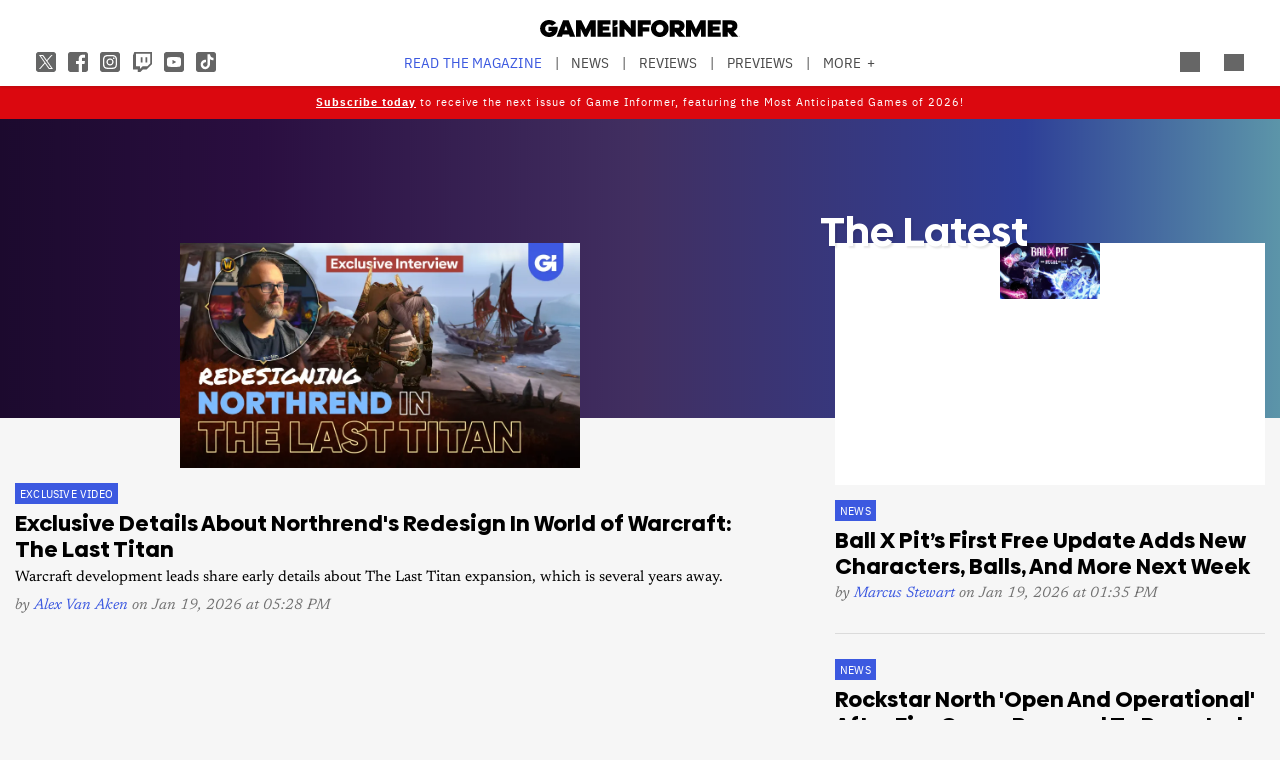

--- FILE ---
content_type: text/html; charset=UTF-8
request_url: https://gameinformer.com/?keyword=enjoy%20playing&_wrapper_format=html&page=6
body_size: 27900
content:

<!DOCTYPE html>
<html lang="en" dir="ltr" prefix="content: http://purl.org/rss/1.0/modules/content/  dc: http://purl.org/dc/terms/  foaf: http://xmlns.com/foaf/0.1/  og: http://ogp.me/ns#  rdfs: http://www.w3.org/2000/01/rdf-schema#  schema: http://schema.org/  sioc: http://rdfs.org/sioc/ns#  sioct: http://rdfs.org/sioc/types#  skos: http://www.w3.org/2004/02/skos/core#  xsd: http://www.w3.org/2001/XMLSchema# ">
	<head>
    <script src="/modules/custom/gi_async_load/js/bus.js"></script>
    		<meta charset="utf-8" />
<meta name="description" content="Game Informer is your source for the latest in video game news, reviews, previews, podcasts, and features." />
<link rel="canonical" href="https://gameinformer.com/" />
<link rel="shortlink" href="https://gameinformer.com/" />
<meta property="og:site_name" content="Game Informer" />
<meta property="og:type" content="website" />
<meta property="og:url" content="https://gameinformer.com/" />
<meta property="og:title" content="Game Informer" />
<meta property="og:description" content="Game Informer is your source for the latest in video game news, reviews, previews, podcasts, and features." />
<meta property="og:image" content="https://gameinformer.com//sites/default/files/imagefeed/social/gisocial.jpg" />
<meta property="og:image:url" content="https://gameinformer.com//sites/default/files/imagefeed/social/gisocial.jpg" />
<meta name="twitter:card" content="summary_large_image" />
<meta name="twitter:site" content="@gameinformer" />
<meta name="twitter:title" content="Game Informer" />
<meta name="twitter:description" content="Game Informer is your source for the latest in video game news, reviews, previews, podcasts, and features." />
<meta name="twitter:image" content="https://gameinformer.com//sites/default/files/imagefeed/social/gisocial.jpg" />
<meta name="google-site-verification" content="o5A7Uv9IqgeB7CmagZll1TjQbSFAurfCiiPpEXqrUlc" />
<meta name="theme-color" content="#1f64e2" />
<meta name="HandheldFriendly" content="true" />
<meta name="viewport" content="width=device-width, initial-scale=1" />
<meta name="msapplication-TileColor" content="#1f64e2" />
<meta name="msapplication-TileImage" content="/sites/default/files/favicons/mstile-144x144.png" />
<meta name="theme-color" content="#ffffff" />
<meta name="Generator" content="Drupal 11 (https://www.drupal.org); Commerce 3" />
<meta name="MobileOptimized" content="width" />
<link rel="apple-touch-icon" sizes="180x180" href="/sites/default/files/favicons/apple-touch-icon.png" />
<link rel="icon" type="image/png" sizes="32x32" href="/sites/default/files/favicons/favicon-32x32.png" />
<link rel="icon" type="image/png" sizes="16x16" href="/sites/default/files/favicons/favicon-16x16.png" />
<link rel="manifest" crossorigin="use-credentials" href="/sites/default/files/favicons/site.webmanifest" />
<link rel="mask-icon" href="/sites/default/files/favicons/safari-pinned-tab.svg" color="#1f64e2" />
<link rel="shortcut icon" href="/sites/default/files/favicons/favicon.ico" />

		<title>Game Informer</title>
		<link rel="stylesheet" media="all" href="/themes/contrib/stable/css/system/components/align.module.css?t8i7df" />
<link rel="stylesheet" media="all" href="/themes/contrib/stable/css/system/components/fieldgroup.module.css?t8i7df" />
<link rel="stylesheet" media="all" href="/themes/contrib/stable/css/system/components/container-inline.module.css?t8i7df" />
<link rel="stylesheet" media="all" href="/themes/contrib/stable/css/system/components/clearfix.module.css?t8i7df" />
<link rel="stylesheet" media="all" href="/themes/contrib/stable/css/system/components/details.module.css?t8i7df" />
<link rel="stylesheet" media="all" href="/themes/contrib/stable/css/system/components/hidden.module.css?t8i7df" />
<link rel="stylesheet" media="all" href="/themes/contrib/stable/css/system/components/item-list.module.css?t8i7df" />
<link rel="stylesheet" media="all" href="/themes/contrib/stable/css/system/components/js.module.css?t8i7df" />
<link rel="stylesheet" media="all" href="/themes/contrib/stable/css/system/components/nowrap.module.css?t8i7df" />
<link rel="stylesheet" media="all" href="/themes/contrib/stable/css/system/components/position-container.module.css?t8i7df" />
<link rel="stylesheet" media="all" href="/themes/contrib/stable/css/system/components/reset-appearance.module.css?t8i7df" />
<link rel="stylesheet" media="all" href="/themes/contrib/stable/css/system/components/resize.module.css?t8i7df" />
<link rel="stylesheet" media="all" href="/themes/contrib/stable/css/system/components/system-status-counter.css?t8i7df" />
<link rel="stylesheet" media="all" href="/themes/contrib/stable/css/system/components/system-status-report-counters.css?t8i7df" />
<link rel="stylesheet" media="all" href="/themes/contrib/stable/css/system/components/system-status-report-general-info.css?t8i7df" />
<link rel="stylesheet" media="all" href="/themes/contrib/stable/css/system/components/tablesort.module.css?t8i7df" />
<link rel="stylesheet" media="all" href="/themes/contrib/stable/css/core/components/progress.module.css?t8i7df" />
<link rel="stylesheet" media="all" href="/themes/contrib/stable/css/core/components/ajax-progress.module.css?t8i7df" />
<link rel="stylesheet" media="all" href="/modules/custom/gi5_ads/css/ads_blocker_stripe.css?t8i7df" />
<link rel="stylesheet" media="all" href="/modules/custom/gi5_ads/css/ads_sizing.css?t8i7df" />
<link rel="stylesheet" media="all" href="/modules/custom/gi5_ads/css/ads_home.css?t8i7df" />
<link rel="stylesheet" media="all" href="/modules/custom/gi5_ads/css/ads_skin.css?t8i7df" />
<link rel="stylesheet" media="all" href="/modules/custom/gi5_ads/css/video/ads_video.css?t8i7df" />
<link rel="stylesheet" media="all" href="/modules/custom/gi5_ads/css/video/video-js.min.css?t8i7df" />
<link rel="stylesheet" media="all" href="/modules/custom/gi5_ads/css/video/videojs.ads.css?t8i7df" />
<link rel="stylesheet" media="all" href="/modules/custom/gi5_ads/css/video/videojs.ima.css?t8i7df" />
<link rel="stylesheet" media="all" href="/modules/contrib/poll/css/poll.base.css?t8i7df" />
<link rel="stylesheet" media="all" href="/modules/contrib/poll/css/poll.theme.css?t8i7df" />
<link rel="stylesheet" media="all" href="/themes/contrib/stable/css/toolbar/toolbar.module.css?t8i7df" />
<link rel="stylesheet" media="all" href="/themes/contrib/stable/css/views/views.module.css?t8i7df" />
<link rel="stylesheet" media="all" href="/themes/contrib/stable/css/toolbar/toolbar.menu.css?t8i7df" />
<link rel="stylesheet" media="all" href="/modules/contrib/better_exposed_filters/css/better_exposed_filters.css?t8i7df" />
<link rel="stylesheet" media="all" href="/modules/custom/gi_general/css/toolbar-custom.css?t8i7df" />
<link rel="stylesheet" media="all" href="/modules/contrib/paragraphs/css/paragraphs.unpublished.css?t8i7df" />
<link rel="stylesheet" media="all" href="/themes/contrib/stable/css/toolbar/toolbar.theme.css?t8i7df" />
<link rel="stylesheet" media="all" href="/themes/contrib/stable/css/toolbar/toolbar.icons.theme.css?t8i7df" />
<link rel="stylesheet" media="all" href="/themes/contrib/stable/css/core/assets/vendor/normalize-css/normalize.css?t8i7df" />
<link rel="stylesheet" media="all" href="/themes/contrib/stable/css/core/normalize-fixes.css?t8i7df" />
<link rel="stylesheet" media="all" href="/themes/custom/gi5/css/base/reset.min.css?t8i7df" />
<link rel="stylesheet" media="all" href="/themes/custom/gi5/css/pages/ds-landing-2023.min.css?t8i7df" />
<link rel="stylesheet" media="all" href="/themes/custom/gi5/css/layout/layout.min.css?t8i7df" />
<link rel="stylesheet" media="all" href="/themes/contrib/classy/css/components/action-links.css?t8i7df" />
<link rel="stylesheet" media="all" href="/themes/contrib/classy/css/components/breadcrumb.css?t8i7df" />
<link rel="stylesheet" media="all" href="/themes/contrib/classy/css/components/button.css?t8i7df" />
<link rel="stylesheet" media="all" href="/themes/contrib/classy/css/components/collapse-processed.css?t8i7df" />
<link rel="stylesheet" media="all" href="/themes/contrib/classy/css/components/container-inline.css?t8i7df" />
<link rel="stylesheet" media="all" href="/themes/contrib/classy/css/components/details.css?t8i7df" />
<link rel="stylesheet" media="all" href="/themes/contrib/classy/css/components/exposed-filters.css?t8i7df" />
<link rel="stylesheet" media="all" href="/themes/contrib/classy/css/components/field.css?t8i7df" />
<link rel="stylesheet" media="all" href="/themes/contrib/classy/css/components/form.css?t8i7df" />
<link rel="stylesheet" media="all" href="/themes/contrib/classy/css/components/icons.css?t8i7df" />
<link rel="stylesheet" media="all" href="/themes/contrib/classy/css/components/inline-form.css?t8i7df" />
<link rel="stylesheet" media="all" href="/themes/contrib/classy/css/components/item-list.css?t8i7df" />
<link rel="stylesheet" media="all" href="/themes/contrib/classy/css/components/link.css?t8i7df" />
<link rel="stylesheet" media="all" href="/themes/contrib/classy/css/components/links.css?t8i7df" />
<link rel="stylesheet" media="all" href="/themes/contrib/classy/css/components/menu.css?t8i7df" />
<link rel="stylesheet" media="all" href="/themes/contrib/classy/css/components/more-link.css?t8i7df" />
<link rel="stylesheet" media="all" href="/themes/contrib/classy/css/components/pager.css?t8i7df" />
<link rel="stylesheet" media="all" href="/themes/contrib/classy/css/components/tabledrag.css?t8i7df" />
<link rel="stylesheet" media="all" href="/themes/contrib/classy/css/components/tableselect.css?t8i7df" />
<link rel="stylesheet" media="all" href="/themes/contrib/classy/css/components/tablesort.css?t8i7df" />
<link rel="stylesheet" media="all" href="/themes/contrib/classy/css/components/tabs.css?t8i7df" />
<link rel="stylesheet" media="all" href="/themes/contrib/classy/css/components/textarea.css?t8i7df" />
<link rel="stylesheet" media="all" href="/themes/contrib/classy/css/components/ui-dialog.css?t8i7df" />
<link rel="stylesheet" media="all" href="/themes/contrib/classy/css/components/messages.css?t8i7df" />
<link rel="stylesheet" media="all" href="/themes/contrib/classy/css/components/node.css?t8i7df" />
<link rel="stylesheet" media="all" href="/themes/contrib/classy/css/components/progress.css?t8i7df" />
<link rel="stylesheet" media="all" href="/themes/custom/gi5/css/components/featherlight/featherlight.css?t8i7df" />
<link rel="stylesheet" media="all" href="/themes/custom/gi5/css/components/featherlight/featherlight-custom.css?t8i7df" />
<link rel="stylesheet" media="all" href="/themes/custom/gi5/css/admin.min.css?t8i7df" />
<link rel="stylesheet" media="all" href="/themes/custom/gi5/css/components/scrollbar-default.min.css?t8i7df" />
<link rel="stylesheet" media="all" href="/themes/custom/gi5/css/components/scrollbar-dark.min.css?t8i7df" />
<link rel="stylesheet" media="all" href="/themes/custom/gi5/css/components/slick/slick.css?t8i7df" />
<link rel="stylesheet" media="all" href="/themes/custom/gi5/css/components/slick/slick-theme.css?t8i7df" />
<link rel="stylesheet" media="all" href="/themes/custom/gi5/css/admin/toolbar.icons.theme-custom.css?t8i7df" />
<link rel="stylesheet" media="all" href="/themes/custom/gi5/css/theme/font-face.min.css?t8i7df" />
<link rel="stylesheet" media="all" href="/themes/custom/gi5/css/style.min.css?t8i7df" />
<link rel="stylesheet" media="all" href="/themes/custom/gi5/css/colors-default.min.css?t8i7df" />
<link rel="stylesheet" media="all" href="/themes/custom/gi5/css/events.min.css?t8i7df" />
<link rel="stylesheet" media="all" href="/themes/custom/gi5/css/pages/ds-landing-2023-default.min.css?t8i7df" />
<link rel="stylesheet" media="all" href="/themes/custom/gi5/css/pages/ds-landing-2023-dark.min.css?t8i7df" />
<link rel="stylesheet" media="all" href="/themes/custom/gi5/css/layout/layout-default.min.css?t8i7df" />
<link rel="stylesheet" media="all" href="/themes/custom/gi5/css/layout/layout-dark.min.css?t8i7df" />
<link rel="stylesheet" media="all" href="/themes/custom/gi5/css/colors-dark.min.css?t8i7df" />
<link rel="stylesheet" media="all" href="/themes/custom/gi5/css/header-dark.min.css?t8i7df" />

		<script type="application/json" data-drupal-selector="drupal-settings-json">{"path":{"baseUrl":"\/","pathPrefix":"","currentPath":"index","currentPathIsAdmin":false,"isFront":true,"currentLanguage":"en","currentQuery":{"_wrapper_format":"html","keyword":"enjoy playing","page":"6"}},"pluralDelimiter":"\u0003","suppressDeprecationErrors":true,"ajaxPageState":{"libraries":"[base64]","theme":"gi5","theme_token":null},"ajaxTrustedUrl":{"\/search":true},"gtag":{"tagId":"","consentMode":false,"otherIds":[],"events":[],"additionalConfigInfo":[]},"gtm":{"tagId":null,"settings":{"data_layer":"dataLayer","include_classes":false,"allowlist_classes":"","blocklist_classes":"","include_environment":false,"environment_id":"","environment_token":""},"tagIds":["GTM-TRQXJ9"]},"adsBlockerForm":{"text":null,"textColor":null,"bgColor":null,"dmTextColor":null,"dmBgColor":null},"views":{"ajax_path":"\/views\/ajax","ajaxViews":{"views_dom_id:72975421b54f4fa17e53bf1b6db92a9d4b139d424d79b8b63cc4fdaacdb60c72":{"view_name":"landing_home","view_display_id":"page_1","view_args":"","view_path":"\/index","view_base_path":"index","view_dom_id":"72975421b54f4fa17e53bf1b6db92a9d4b139d424d79b8b63cc4fdaacdb60c72","pager_element":0},"views_dom_id:30987fb903e69546db810f0f534eef2b4e8f9c5c48a76f29dfaa0649a7c7b0d2":{"view_name":"reviews","view_display_id":"block_3","view_args":"","view_path":"\/index","view_base_path":"reviews","view_dom_id":"30987fb903e69546db810f0f534eef2b4e8f9c5c48a76f29dfaa0649a7c7b0d2","pager_element":0,"viewsreference":{"compressed":"eJxdj8EKg0AMRP8lZw-2F3V_pZQl7Y42sG5lTS0i_nsjexB6CEnmzQSyUWBlcrd7RUj8iAh-hqqkYSa3EefhMyIpuXOsSEUjTCp9r2jibMRbia5e1-mgJvKQeXrRv0GC4bZpmuuJekEMPvF4RMuyCL4-o4cZnjitGYvM8k7lTld3l9ZgyYhi9AHxeKref5azTpM"}},"views_dom_id:58b3c8fa046ab37d64725b9d05d8900d7467714399880c77fe17ee1bfc9ab643":{"view_name":"landing_home","view_display_id":"block_2","view_args":"","view_path":"\/index","view_base_path":"index","view_dom_id":"58b3c8fa046ab37d64725b9d05d8900d7467714399880c77fe17ee1bfc9ab643","pager_element":0,"viewsreference":{"compressed":"eJxdj90KwjAMhd8l17sYeqHbq4iUaM9moK2ji5Mx9u6m9GJgIOTnOyeQjTwrU3-7N4TEjwDvZqhKGmfqN-I8fiKSUn-0DalogK1q3RuaOBtxlqKr03Uq1JY8Zp5e9C8Qb_h6sTjQIAjeJY7FWodF8HUZA0zwxCHNWGSWd6p3urY7nQ1Wjyii8wjlqXb_AZg0TpQ"}}}},"ad_mpu":1,"ad_keyword":"gi_pf:pc,ps4,xbox one,switch,ps5,xbox series xs","extra_ads":null,"extra_ads_frequency":3,"ad_leaderboard":1,"ad_video_desktop":1,"ad_video_mobile":1,"ad_videofloat_desktop":1,"ad_videofloat_mobile":1,"ad_play_once":0,"video_player":"https:\/\/pubads.g.doubleclick.net\/gampad\/ads?iu=\/110589567\/giweb\/V_Pushdown_Floater_Homepage\u0026description_url=[placeholder]\u0026tfcd=0\u0026npa=0\u0026sz=400x300%7C640x480%7C1920x1080\u0026gdfp_req=1\u0026output=vast\u0026unviewed_position_start=1\u0026env=vp\u0026impl=s\u0026correlator=","ad_interstitial":1,"ad_skin":1,"better_exposed_filters":{"autosubmit_exclude_textfield":true},"user":{"uid":0,"permissionsHash":"f0c740a79d7ba8d2ccc41f06e26339e862a55c8ab830c08e5b46407630ccb864"}}</script>
<script src="/core/assets/vendor/jquery/jquery.min.js?v=4.0.0-beta.2"></script>
<script src="/core/assets/vendor/once/once.min.js?v=1.0.1"></script>
<script src="/core/misc/drupalSettingsLoader.js?v=11.1.6"></script>
<script src="/core/misc/drupal.js?v=11.1.6"></script>
<script src="/core/misc/drupal.init.js?v=11.1.6"></script>
<script src="/themes/custom/gi5/js/global/jquery-3.7.1.min.js?t8i7df"></script>
<script src="/modules/custom/gi_async_load/js/async_load.js?t8i7df" data-cookieyes="cookieyes-necessary"></script>
<script src="https://securepubads.g.doubleclick.net/tag/js/gpt.js" async data-cookieyes="cookieyes-advertisement"></script>
<script src="/modules/custom/gi5_ads/js/tracking/salesforce.js?t8i7df" data-id="ta1z3cj7k" data-version="3" data-cookieyes="cookieyes-advertisement"></script>
<script src="https://cdn.krxd.net/controltag/ta1z3cj7k.js" data-cookieyes="cookieyes-advertisement"></script>
<script src="/modules/custom/gi5_ads/js/tracking/comscore.js?t8i7df" data-cookieyes="cookieyes-advertisement"></script>
<script src="https://sb.scorecardresearch.com/beacon.js" data-cookieyes="cookieyes-advertisement"></script>
<script src="https://js-sec.indexww.com/ht/p/191727-252275115039054.js" async data-cookieyes="cookieyes-advertisement"></script>
<script src="/modules/custom/gi5_ads/js/ad_setup.js?t8i7df" data-cookieyes="cookieyes-advertisement"></script>
<script src="/modules/custom/gi5_ads/js/ad_size_mapping.js?t8i7df" data-cookieyes="cookieyes-advertisement"></script>
<script src="/modules/custom/gi5_ads/js/home/ads_home_interstitial.js?t8i7df" async rel="preload" as="script" data-cookieyes="cookieyes-advertisement"></script>
<script src="/modules/custom/gi5_ads/js/home/ads_home_leaderboard.js?t8i7df" async rel="preload" as="script" data-cookieyes="cookieyes-advertisement"></script>
<script src="/modules/custom/gi5_ads/js/home/ads_home_mpu.js?t8i7df" async rel="preload" as="script" data-cookieyes="cookieyes-advertisement"></script>
<script src="/modules/custom/gi5_ads/js/home/ads_home_skin.js?t8i7df" async rel="preload" as="script" data-cookieyes="cookieyes-advertisement"></script>
<script src="/core/modules/toolbar/js/toolbar.anti-flicker.js?v=11.1.6"></script>
<script src="/modules/custom/gi_async_load/js/user_info.js?t8i7df" data-cookieyes="cookieyes-necessary"></script>
<script src="/modules/custom/gi_darkmode/js/darkmode.js?t8i7df" async data-cookieyes="cookieyes-necessary"></script>
<script src="https://www.googletagmanager.com/gtag/js?id=G-PX9YKWLVPB" data-cookieyes="cookieyes-necessary"></script>
<script src="/modules/custom/gi5_ads/js/tracking/gtag.js?t8i7df" data-cookieyes="cookieyes-necessary" async></script>
<script src="/modules/contrib/google_tag/js/gtag.js?t8i7df" data-cookieyes="cookieyes-analytics"></script>
<script src="/modules/contrib/google_tag/js/gtm.js?t8i7df" data-cookieyes="cookieyes-analytics"></script>

		<!-- comScore noscript -->
		<noscript>  <img src="http://b.scorecardresearch.com/p?c1=2&c2=8108451&cv=2.0&cj=1"  alt="Game Informer" /></noscript>
		<!-- End comScore Tag -->
	</head>
	<body class="path-frontpage">
				<a href="#main-content" class="visually-hidden focusable skip-link">
			Skip to main content
		</a>
    <div async-load data-url="/async-load/page-top?context_url=/%3Fkeyword%3Denjoy%2520playing%26_wrapper_format%3Dhtml%26page%3D6"></div>

		  <div class="dialog-off-canvas-main-canvas" data-off-canvas-main-canvas>
    




<div class="layout-container">

	<!-- Include the header file -->
	        <div class="top-bar expanded">
          <header id="navbar" role="banner">
        <div class="max-width-container">
          <div class="header-logo">
              <div class="region region-header-logo">
    <div id="block-gi5-branding" class="block block-system block-system-branding-block">
  
    
        <a href="/" rel="home" class="site-logo">
      <img src="/themes/custom/gi5/logo.svg" alt="Home" />
    </a>
      </div>

  </div>

                      </div>
          <div class="header-left-container">
                        <div class="header-social-links">
	<div class="header-icon">
		<a href="http://x.com/GameInformer" target="_blank" class="social-icon twitter">Twitter</a>
	</div>
	<div class="header-icon">
		<a href="http://facebook.com/officialgameinformer" target="_blank" class="social-icon facebook">Facebook</a>
	</div>
	<div class="header-icon">
		<a href="https://www.instagram.com/gameinformermagazine/" target="_blank" class="social-icon instagram">Instagram</a>
	</div>
	<div class="header-icon">
		<a href="https://www.twitch.tv/gameinformer" target="_blank" class="social-icon twitch">Twitch</a>
	</div>
	<div class="header-icon">
		<a href="http://www.youtube.com/gameinformer" target="_blank" class="social-icon youtube">YouTube</a>
	</div>
	<div class="header-icon">
		<a href="https://www.tiktok.com/@game_informer" target="_blank" class="social-icon tiktok">TikTok</a>
	</div>
</div>
                      </div>
                      <div class="header-nav">
                <div class="region region-header-nav">
    <nav role="navigation" aria-labelledby="block-gi5-main-menu-menu" id="block-gi5-main-menu" class="block block-menu navigation menu--main">
            
  <div class="visually-hidden" id="block-gi5-main-menu-menu">Main navigation</div>
  

        
              <ul class="menu">
              			
      <li class="menu-item" id="menu-read-the-magazine">
        <a href="/magazine-archive" data-drupal-link-system-path="node/123429">Read the Magazine</a>
              </li>
          			
      <li class="menu-item" id="menu-news">
        <a href="/news" data-drupal-link-system-path="news">News</a>
              </li>
          			
      <li class="menu-item" id="menu-reviews">
        <a href="/reviews" data-drupal-link-system-path="reviews">Reviews</a>
              </li>
          			
      <li class="menu-item" id="menu-previews">
        <a href="/previews" data-drupal-link-system-path="previews">Previews</a>
              </li>
          			
      <li class="menu-item" id="menu-features">
        <a href="/features" data-drupal-link-system-path="features">Features</a>
              </li>
          			
      <li class="menu-item" id="menu-videos">
        <a href="/videos" data-drupal-link-system-path="videos">Videos</a>
              </li>
          			
      <li class="menu-item" id="menu-podcasts">
        <a href="/podcasts" data-drupal-link-system-path="podcasts">Podcasts</a>
              </li>
          			
      <li class="menu-item" id="menu-2026-release-list">
        <a href="/2026" data-drupal-link-system-path="node/123617">2026 Release List</a>
              </li>
        </ul>
  


  </nav>

  </div>

            </div>
                    <div class="header-right-container">
                    
<div style="display: none" async-load async-load-bool data-url="/async-load/check-role?roles=subscriber&amp;negate=1&amp;context_url=/index" class="header-newsletter-promo">
    <a href="/subscribe" class="menu-newsletter">SUBSCRIBE</a>
</div>
                        <div class="header-icon search-button">
              <div class="icon-search"></div>
            </div>
                        <div class="header-icon user-button">
              <div class="user-menu user-header">
                <div async-user-info-paceholder data-url="/async-load/user-name?parameter=picture_widget&context_url=/index"></div>
              </div>
            </div>
                                      <div class="header-icon expanded-menu-button">
                <div class="icon-expanded"></div>
              </div>
                      </div>
        </div>
      </header>

            <div class="header-dropdown" id="search-dropdown">
        <div class="max-width-container">
            <div class="region region-header-dropdown-search">
    <div class="views-exposed-form bef-exposed-form block block-views block-views-exposed-filter-blocksearch-content-page-1" data-bef-auto-submit-full-form="" data-bef-auto-submit="" data-bef-auto-submit-delay="500" data-bef-auto-submit-minimum-length="3" data-drupal-selector="views-exposed-form-search-content-page-1" id="block-exposedformsearch-contentpage-1">
  
    
      <form action="/search" method="get" id="views-exposed-form-search-content-page-16" accept-charset="UTF-8">
  <div class="form--inline clearfix">
  <div class="js-form-item form-item js-form-type-textfield form-type-textfield js-form-item-keyword form-item-keyword">
      		<label for="edit-keyword--2">Search:</label>
	
        <input data-drupal-selector="edit-keyword" type="text" id="edit-keyword--2" name="keyword" value="enjoy playing" size="30" maxlength="128" class="form-text" />

        </div>
<div class="js-form-item form-item js-form-type-select form-type-select js-form-item-type form-item-type">
      		<label for="edit-type--2">Type:</label>
	
        <select data-drupal-selector="edit-type" id="edit-type--2" name="type" class="form-select"><option value="All" selected="selected">- Any -</option><option value="1">Product</option><option value="2">Preview</option><option value="3">Review</option></select>

        </div>
<div class="js-form-item form-item js-form-type-select form-type-select js-form-item-items-per-page form-item-items-per-page">
      		<label for="edit-items-per-page--2">Items per page:</label>
	
        <select data-drupal-selector="edit-items-per-page" id="edit-items-per-page--2" name="items_per_page" class="form-select"><option value="10">10</option><option value="20" selected="selected">20</option><option value="50">50</option><option value="100">100</option></select>

        </div>
<div class="js-form-item form-item js-form-type-select form-type-select js-form-item-sort-bef-combine form-item-sort-bef-combine">
      		<label for="edit-sort-bef-combine--2">Sort by:</label>
	
        <select data-drupal-selector="edit-sort-bef-combine" id="edit-sort-bef-combine--2" name="sort_bef_combine" class="form-select"><option value="contentbundle_weight_ASC" selected="selected">Most Relevant</option><option value="created_ASC">Oldest first</option><option value="created_DESC">Newest first</option></select>

        </div>
<div data-drupal-selector="edit-actions" class="form-actions js-form-wrapper form-wrapper" id="edit-actions--2"><input data-bef-auto-submit-click="" class="js-hide button js-form-submit form-submit" data-drupal-selector="edit-submit-search-content-2" type="submit" id="edit-submit-search-content--2" value="Search" />
</div>

</div>

</form>

  </div>

  </div>

        </div>
      </div>
      <div class="header-dropdown" id="account-dropdown">
        <div class="max-width-container">
          <div class="account-wrapper">
            <div async-load data-url="/async-load/region?region_id=account_dropdown&amp;context_url=/%3Fkeyword%3Denjoy%2520playing%26_wrapper_format%3Dhtml%26page%3D6"></div>

          </div>
        </div>
      </div>
      <div class="slide-in scrollbar-hamburger" id="expanded-menu">
        <div class="max-width-container">
		<div class="hamburger-content">
		<div async-load data-url="/async-load/region?region_id=header_hamburger&amp;context_url=/%3Fkeyword%3Denjoy%2520playing%26_wrapper_format%3Dhtml%26page%3D6"></div>

		<div class="gi5-hamburger-social">
	<div class="gi5-hamburger-social-text">
		Follow Us
	</div>
	<div class="gi5-hamburger-social-icons">
		<div>
			<a href="http://x.com/GameInformer" target="_blank" class="social-icon twitter">Twitter</a>
		</div>
		<div>
			<a href="http://facebook.com/officialgameinformer" target="_blank" class="social-icon facebook">Facebook</a>
		</div>
		<div>
			<a href="https://www.instagram.com/gameinformermagazine/" target="_blank" class="social-icon instagram">Instagram</a>
		</div>
		<div>
			<a href="http://twitch.tv/gameinformer" target="_blank" class="social-icon twitch">Twitch</a>
		</div>
		<div>
			<a href="http://www.youtube.com/gameinformer" target="_blank" class="social-icon youtube">YouTube</a>
		</div>
		<div>
			<a href="https://www.tiktok.com/@game_informer" target="_blank" class="social-icon tiktok">Tiktok</a>
		</div>
	</div>
</div>
	</div>
		<div class="hamburger-bottom">
		<div async-load data-url="/async-load/region?region_id=account_hamburger_menu&amp;context_url=/%3Fkeyword%3Denjoy%2520playing%26_wrapper_format%3Dhtml%26page%3D6"></div>

	</div>
</div>
      </div>

    </div>

  	<main role="main" data-membership="0">
		<a id="main-content" tabindex="-1"></a>
				<div class="content-wrapper">
			<div class="layout-content">
				  <div class="region region-announcements">
    <div id="block-announcementsubscription" class="block block-block-content block-block-contentde0a1df2-408b-4a05-8db4-6ae77ff8efdc">
  
    
      
      <div class="field field--name-field-content field--type-entity-reference-revisions field--label-hidden gi5-field-content gi5-entity-reference-revisions field__items">
              <div class="field__item">  <div class="paragraph paragraph--type--code paragraph--view-mode--default">
          
            <div class="clearfix text-formatted field field--name-field-code field--type-text-long field--label-hidden gi5-field-code gi5-text-long field__item"><style>
.region-announcements { margin-bottom: -18px; }
.announcement-container {
    display: block;
    position: relative;
    z-index: 99;
    min-width: 100%;
    text-align: center;
    padding-top: 6px;
    background: #db080f;
    color: #fff !important;
}
.announcement-content {
  font-family: 'IBM Plex Sans', 'Helvetica Neue', Helvetica, Arial, sans-serif;
  font-size: 0.6em;
  letter-spacing: 1px;
  color: #000;
  max-width: 90%;
  margin: 0 auto;
}
.announcement-content p {
  padding-bottom: 8px;
  color: #fff !important;
}

@media (min-width: 1151px) {
  .top-bar.expanded + main .content-wrapper .layout-content .region-announcements { padding-top: 29px; }
}
.announcement-content a, .announcement-content a:link, .announcement-content a:visited, .theme-dark .announcement-content a, .theme-dark .announcement-content a:link, .theme-dark .announcement-content a:visited  {
  color: #fff !important;
  text-decoration: underline !important;
}
.announcement-content a:hover, .theme-dark .announcement-content a:hover  { text-decoration: none!important; }
</style></div>
      
      </div>
</div>
              <div class="field__item">  <div class="paragraph paragraph--type--code paragraph--view-mode--default">
          
            <div class="clearfix text-formatted field field--name-field-code field--type-text-long field--label-hidden gi5-field-code gi5-text-long field__item"><div class="announcement-container" id="announcementBanner">
    <div class="announcement-content">
        <p>
            <a href="/subscribe"><strong>Subscribe today</strong></a> to receive the next issue of Game Informer, featuring the Most Anticipated Games of 2026!
        </p>
    </div>
</div></div>
      
      </div>
</div>
          </div>
  
  </div>

  </div>

				


	  <div class="region region-alerts">
    <div async-load data-url="/async-load/block?block_plugin_id=system_messages_block&amp;config%5Bid%5D=system_messages_block&amp;config%5Blabel%5D=Status%20messages&amp;config%5Blabel_display%5D=0&amp;config%5Bprovider%5D=system&amp;config%5Bgi_async_load%5D%5Basync_load_enabled%5D=1&amp;&amp;context_url=/"></div>


  </div>

				  <div class="region region-content">
    <div id="block-gi5-content" class="block block-system block-system-main-block">
  
    
      <div class="views-element-container">
	<div async-load data-url="/async-load/block?block_plugin_id=gi5_ads_home_skin&amp;context_url=/%3Femulatemode%3D2%26page%3D253"></div>

	<div async-load data-url="/async-load/block?block_plugin_id=gi5_ads_home_interstitial&amp;context_url=/%3Femulatemode%3D2%26page%3D253"></div>

	<div async-load data-url="/async-load/block?block_plugin_id=gi5_ads_home_video&amp;context_url=/%3Fkeyword%3Denjoy%2520playing%26_wrapper_format%3Dhtml%26page%3D6"></div>


<div class="view view-landing-home view-id-landing_home view-display-id-page_1 js-view-dom-id-72975421b54f4fa17e53bf1b6db92a9d4b139d424d79b8b63cc4fdaacdb60c72 ds-landing gi5-landing--view">
        <div class="ds-full-width">
              



<div class="node node--type-landing-page node--view-mode-default gi5-landing ds-landing clearfix">
        <div class="gi5--landing-top">
        
            <div class="clearfix text-formatted field field--name-field-custom-code field--type-text-long field--label-hidden gi5-field-custom-code gi5-text-long field__item"><style type="text/css">
.field--name-field-featured-section-top,
.field--name-field-featured-section-mid {
	background: #fff;
	margin: 2rem 0 3rem;
	padding: 2rem 2rem 1rem;
}
@media screen and (max-width: 1150px) {
	.field--name-field-featured-section-top,
        .field--name-field-featured-section-mid {
		background: #fff;
		margin: 2rem 0 3rem;
		padding-bottom: 0;
	}
}
.theme-dark .field--name-field-featured-section-top,
.theme-dark .field--name-field-featured-section-mid {
	background: #1a1110;
}
.field--name-field-featured-section-top .teaser,
.theme-dark .field--name-field-featured-section-top .teaser {
	border-bottom: initial;
}
.gi5-layout gi5-layout--contentfeed-with-sidebar {
	padding-top: 4rem;
}
@media screen and (max-width: 1150px) {
	.gi5-layout gi5-layout--contentfeed-with-sidebar {
		padding-top: 2rem 15px 1rem;
	}
}
</style></div>
      
    </div>
                <div class="gi5--landing-header">
                            <div class="gi5--landing-header--super">
                
            <div class="field field--name-node-title field--type-ds field--label-hidden gi5-node-title gi5-ds field__item"><h1 class="page-title">
  Landing Page - Front
</h1>
</div>
      
            <div class="field field--name-field-header-super field--type-entity-reference-revisions field--label-hidden gi5-field-header-super gi5-entity-reference-revisions field__item">  <div class="paragraph paragraph--type--landing-super-featured-post paragraph--view-mode--default">
          
            <div class="field field--name-field-featured-post field--type-entity-reference field--label-hidden gi5-field-featured-post gi5-entity-reference field__item">

<article about="/exclusive-video/2026/01/19/how-blizzard-is-approaching-northrends-redesign-in-world-of-warcraft-the" typeof="schema:Article" class="node teaser gi5-teaser-featured node--type-article node--promoted node--view-mode-teaser-super-featured" data-id="125738">
  <div class="teaser-left gi5-teaser-featured-left">
    <div class="teaser-left-wrapper gi5-teaser-featured-left-wrapper">
              
            <div class="field field--name-field-promo-image field--type-image field--label-hidden gi5-field-promo-image gi5-image field__item">  <a href="/exclusive-video/2026/01/19/how-blizzard-is-approaching-northrends-redesign-in-world-of-warcraft-the">  <picture>
                  <source srcset="/sites/default/files/styles/teaser_featured_thumbnail_x2/public/2026/01/19/7db26cca/Redesigning%20Northrend%20in%20World%20of%20Warcraft%20The%20Last%20Titan%20_%20Game%20Informer%20Interview.jpg.webp 1x, /sites/default/files/styles/teaser_featured_promoted_image/public/2026/01/19/7db26cca/Redesigning%20Northrend%20in%20World%20of%20Warcraft%20The%20Last%20Titan%20_%20Game%20Informer%20Interview.jpg.webp 2x" media="all and (min-width: 1200px)" type="image/webp" width="940" height="529"/>
              <source srcset="/sites/default/files/styles/teaser_featured_promoted_image/public/2026/01/19/7db26cca/Redesigning%20Northrend%20in%20World%20of%20Warcraft%20The%20Last%20Titan%20_%20Game%20Informer%20Interview.jpg.webp 1x" media="all and (min-width: 851px)" type="image/webp" width="1460" height="821"/>
              <source srcset="/sites/default/files/styles/teaser_featured_thumbnail_x2/public/2026/01/19/7db26cca/Redesigning%20Northrend%20in%20World%20of%20Warcraft%20The%20Last%20Titan%20_%20Game%20Informer%20Interview.jpg.webp 1x, /sites/default/files/styles/teaser_featured_promoted_image/public/2026/01/19/7db26cca/Redesigning%20Northrend%20in%20World%20of%20Warcraft%20The%20Last%20Titan%20_%20Game%20Informer%20Interview.jpg.webp 2x" media="all and (min-width: 801px) and (max-width: 900px)" type="image/webp" width="940" height="529"/>
              <source srcset="/sites/default/files/styles/thumbnail/public/2026/01/19/7db26cca/Redesigning%20Northrend%20in%20World%20of%20Warcraft%20The%20Last%20Titan%20_%20Game%20Informer%20Interview.jpg.webp 1x, /sites/default/files/styles/teaser_featured_promoted_image/public/2026/01/19/7db26cca/Redesigning%20Northrend%20in%20World%20of%20Warcraft%20The%20Last%20Titan%20_%20Game%20Informer%20Interview.jpg.webp 2x" media="all and (min-width: 451px) and (max-width: 800px)" type="image/webp" width="800" height="450"/>
              <source srcset="/sites/default/files/styles/teaser_super_featured_mobile_x1/public/2026/01/19/7db26cca/Redesigning%20Northrend%20in%20World%20of%20Warcraft%20The%20Last%20Titan%20_%20Game%20Informer%20Interview.jpg.webp 1x, /sites/default/files/styles/thumbnail/public/2026/01/19/7db26cca/Redesigning%20Northrend%20in%20World%20of%20Warcraft%20The%20Last%20Titan%20_%20Game%20Informer%20Interview.jpg.webp 2x" media="all and (min-width: 315px) and (max-width: 450px)" type="image/webp" width="400" height="225"/>
              <source srcset="/sites/default/files/styles/teaser_super_featured_mobile_x1/public/2026/01/19/7db26cca/Redesigning%20Northrend%20in%20World%20of%20Warcraft%20The%20Last%20Titan%20_%20Game%20Informer%20Interview.jpg.webp 1x, /sites/default/files/styles/thumbnail/public/2026/01/19/7db26cca/Redesigning%20Northrend%20in%20World%20of%20Warcraft%20The%20Last%20Titan%20_%20Game%20Informer%20Interview.jpg.webp 2x" media="all and (max-width: 314px)" type="image/webp" width="400" height="225"/>
                  <img loading="eager" width="400" height="225" src="/sites/default/files/styles/teaser_super_featured_mobile_x1/public/2026/01/19/7db26cca/Redesigning%20Northrend%20in%20World%20of%20Warcraft%20The%20Last%20Titan%20_%20Game%20Informer%20Interview.jpg.webp" alt="Game Informer" typeof="foaf:Image" />

  </picture>
</a>
</div>
      
                </div>
  </div>
  <div class="teaser-right gi5-teaser-featured-right">
    <div class="teaser-right-wrapper gi5-teaser-featured-right-wrapper">
            	
            <div class="field field--name-field-bug field--type-entity-reference field--label-hidden gi5-field-bug gi5-entity-reference field__item">Exclusive Video</div>
      
      
      <h3 class="page-title article-title">
        <a href="/exclusive-video/2026/01/19/how-blizzard-is-approaching-northrends-redesign-in-world-of-warcraft-the" rel="bookmark">
          		
            <div class="field field--name-field-promo-headline field--type-string field--label-hidden gi5-field-promo-headline gi5-string field__item">Exclusive Details About Northrend&#039;s Redesign In World of Warcraft: The Last Titan</div>
      
        </a>
      </h3>
        <span property="schema:name" content="How Blizzard Is Approaching Northrend&#039;s Redesign In World of Warcraft: The Last Titan" class="rdf-meta hidden"></span>

              
            <div class="field field--name-field-promo-summary field--type-string field--label-hidden gi5-field-promo-summary gi5-string field__item">Warcraft development leads share early details about The Last Titan expansion, which is several years away. </div>
      
                    <div class="node__submitted author-details">
          by
            <span rel="schema:author" class="field field--name-uid field--type-entity-reference field--label-hidden"><a title="View user profile." href="/user/itsvanaken" lang="" about="/user/itsvanaken" typeof="schema:Person" property="schema:name" datatype="" class="username">Alex Van Aken</a></span>

            on
            <span property="schema:dateCreated" content="2026-01-19T23:28:46+00:00" class="field field--name-created field--type-created field--label-hidden"><time datetime="2026-01-19T17:28:46-06:00" title="Monday, January 19, 2026 - 17:28" class="datetime">Jan 19, 2026 at 05:28 PM</time>
</span>
            <span property="schema:dateCreated" content="2026-01-19T23:28:46+00:00" class="rdf-meta hidden"></span>

        </div>
          </div>
  </div>
</article>
</div>
      
  <div class="field field--name-field-hide-from-feed field--type-boolean field--label-above gi5-field-hide-from-feed gi5-boolean">
    <div class="field__label">Hide From Feed</div>
              <div class="field__item">On</div>
          </div>

      </div>
</div>
      
                </div>
                                    <div class="gi5--landing-header--side">
            
      <div class="field field--name-field-header-sidebar field--type-entity-reference-revisions field--label-hidden gi5-field-header-sidebar gi5-entity-reference-revisions field__items">
              <div class="field__item">  <div class="paragraph paragraph--type--ad-block paragraph--view-mode--default">
          
            <div class="field field--name-field-ad-block field--type-block-field field--label-hidden gi5-field-ad-block gi5-block-field field__item"><div async-load data-url="/async-load/block?block_plugin_id=gi5_ads_home_leaderboard__mobile&amp;context_url=/%3Fkeyword%3Denjoy%2520playing%26_wrapper_format%3Dhtml%26page%3D6" id="block-adhomeleaderboardmobile" class="block block-gi5-ads block-gi5-ads-home-leaderboard__mobile">
  
    
      <div></div>

  </div>
</div>
      
      </div>
</div>
              <div class="field__item">  <div class="paragraph paragraph--type--landing-most-recent-header-sideb paragraph--view-mode--default">
          
            <div class="field field--name-field-view-reference field--type-viewsreference field--label-hidden gi5-field-view-reference gi5-viewsreference field__item"><div class="views-element-container"><div class="view view-landing-home view-id-landing_home view-display-id-block_2 js-view-dom-id-58b3c8fa046ab37d64725b9d05d8900d7467714399880c77fe17ee1bfc9ab643">
  
    
      <div class="view-header">
      <h2>The Latest</h2>
    </div>
      
      <div class="view-content">
          <div class="views-row">

<article about="/exclusive-video/2026/01/19/how-blizzard-is-approaching-northrends-redesign-in-world-of-warcraft-the" typeof="schema:Article" class="node teaser node--type-article node--promoted node--view-mode-teaser-sidebar-featured" data-id="125738">
  <div class="teaser-left">
    <div class="teaser-left-wrapper">
      <div class="promo-img-thumb">
              
            <div class="field field--name-field-promo-image field--type-image field--label-hidden gi5-field-promo-image gi5-image field__item">  <a href="/exclusive-video/2026/01/19/how-blizzard-is-approaching-northrends-redesign-in-world-of-warcraft-the">  <picture>
                  <source srcset="/sites/default/files/styles/teaser_featured_thumbnail_x1/public/2026/01/19/7db26cca/Redesigning%20Northrend%20in%20World%20of%20Warcraft%20The%20Last%20Titan%20_%20Game%20Informer%20Interview.jpg.webp 1x, /sites/default/files/styles/teaser_featured_thumbnail_x2/public/2026/01/19/7db26cca/Redesigning%20Northrend%20in%20World%20of%20Warcraft%20The%20Last%20Titan%20_%20Game%20Informer%20Interview.jpg.webp 2x" media="all and (min-width: 851px)" type="image/webp" width="470" height="265"/>
              <source srcset="/sites/default/files/styles/teaser_promoted_image_thumbnail_mobile_/public/2026/01/19/7db26cca/Redesigning%20Northrend%20in%20World%20of%20Warcraft%20The%20Last%20Titan%20_%20Game%20Informer%20Interview.jpg.webp 1x, /sites/default/files/styles/teaser_promoted_image_thumbnail_mobile_retina_/public/2026/01/19/7db26cca/Redesigning%20Northrend%20in%20World%20of%20Warcraft%20The%20Last%20Titan%20_%20Game%20Informer%20Interview.jpg.webp 2x" media="all and (max-width: 800px)" type="image/webp" width="100" height="100"/>
                  <img loading="eager" width="100" height="100" src="/sites/default/files/styles/teaser_promoted_image_thumbnail_mobile_/public/2026/01/19/7db26cca/Redesigning%20Northrend%20in%20World%20of%20Warcraft%20The%20Last%20Titan%20_%20Game%20Informer%20Interview.jpg.webp" alt="Game Informer" typeof="foaf:Image" />

  </picture>
</a>
</div>
      
                </div>
    </div>
  </div>
  <div class="teaser-right">
    <div class="teaser-right-wrapper">
      	
            <div class="field field--name-field-bug field--type-entity-reference field--label-hidden gi5-field-bug gi5-entity-reference field__item">Exclusive Video</div>
      
      
      <h2 class="page-title">
        <a href="/exclusive-video/2026/01/19/how-blizzard-is-approaching-northrends-redesign-in-world-of-warcraft-the" rel="bookmark">
          		
            <div class="field field--name-field-promo-headline field--type-string field--label-hidden gi5-field-promo-headline gi5-string field__item">Exclusive Details About Northrend&#039;s Redesign In World of Warcraft: The Last Titan</div>
      
        </a>
      </h2>
        <span property="schema:name" content="How Blizzard Is Approaching Northrend&#039;s Redesign In World of Warcraft: The Last Titan" class="rdf-meta hidden"></span>

              
            <div class="field field--name-field-promo-summary field--type-string field--label-hidden gi5-field-promo-summary gi5-string field__item">Warcraft development leads share early details about The Last Titan expansion, which is several years away. </div>
      
                          <div class="node__submitted author-details">
          by
            <span rel="schema:author" class="field field--name-uid field--type-entity-reference field--label-hidden"><a title="View user profile." href="/user/itsvanaken" lang="" about="/user/itsvanaken" typeof="schema:Person" property="schema:name" datatype="" class="username">Alex Van Aken</a></span>

            on
            <span property="schema:dateCreated" content="2026-01-19T23:28:46+00:00" class="field field--name-created field--type-created field--label-hidden"><time datetime="2026-01-19T17:28:46-06:00" title="Monday, January 19, 2026 - 17:28" class="datetime">Jan 19, 2026 at 05:28 PM</time>
</span>
            <span property="schema:dateCreated" content="2026-01-19T23:28:46+00:00" class="rdf-meta hidden"></span>

        </div>
          </div>
  </div>
</article>
</div>
    <div class="views-row">

<article about="/2026/01/19/ball-x-pits-first-free-update-adds-new-characters-balls-and-more-next-week" typeof="schema:Article" class="node teaser node--type-article node--promoted node--view-mode-teaser-sidebar-featured" data-id="125744">
  <div class="teaser-left">
    <div class="teaser-left-wrapper">
      <div class="promo-img-thumb">
              
            <div class="field field--name-field-promo-image field--type-image field--label-hidden gi5-field-promo-image gi5-image field__item">  <a href="/2026/01/19/ball-x-pits-first-free-update-adds-new-characters-balls-and-more-next-week">  <picture>
                  <source srcset="/sites/default/files/styles/teaser_featured_thumbnail_x1/public/2026/01/19/26477c05/Ball-x-Pit-Regal-art.jpg.webp 1x, /sites/default/files/styles/teaser_featured_thumbnail_x2/public/2026/01/19/26477c05/Ball-x-Pit-Regal-art.jpg.webp 2x" media="all and (min-width: 851px)" type="image/webp" width="470" height="265"/>
              <source srcset="/sites/default/files/styles/teaser_promoted_image_thumbnail_mobile_/public/2026/01/19/26477c05/Ball-x-Pit-Regal-art.jpg.webp 1x, /sites/default/files/styles/teaser_promoted_image_thumbnail_mobile_retina_/public/2026/01/19/26477c05/Ball-x-Pit-Regal-art.jpg.webp 2x" media="all and (max-width: 800px)" type="image/webp" width="100" height="100"/>
                  <img loading="eager" width="100" height="100" src="/sites/default/files/styles/teaser_promoted_image_thumbnail_mobile_/public/2026/01/19/26477c05/Ball-x-Pit-Regal-art.jpg.webp" alt="Game Informer" typeof="foaf:Image" />

  </picture>
</a>
</div>
      
                </div>
    </div>
  </div>
  <div class="teaser-right">
    <div class="teaser-right-wrapper">
      	<div class="bug-wrapper article-section">News</div>
      
      <h2 class="page-title">
        <a href="/2026/01/19/ball-x-pits-first-free-update-adds-new-characters-balls-and-more-next-week" rel="bookmark">
          				<span property="schema:name" class="field field--name-title field--type-string field--label-hidden">Ball X Pit’s First Free Update Adds New Characters, Balls, And More Next Week</span>

        </a>
      </h2>
        <span property="schema:name" content="Ball X Pit’s First Free Update Adds New Characters, Balls, And More Next Week" class="rdf-meta hidden"></span>

              
            <div class="field field--name-field-promo-summary field--type-string field--label-hidden gi5-field-promo-summary gi5-string field__item">The Regal update bolsters the award-winning game with a nice batch of new content. </div>
      
                          <div class="node__submitted author-details">
          by
            <span rel="schema:author" class="field field--name-uid field--type-entity-reference field--label-hidden"><a title="View user profile." href="/user/marcusstewart" lang="" about="/user/marcusstewart" typeof="schema:Person" property="schema:name" datatype="" class="username">Marcus Stewart</a></span>

            on
            <span property="schema:dateCreated" content="2026-01-19T19:35:00+00:00" class="field field--name-created field--type-created field--label-hidden"><time datetime="2026-01-19T13:35:00-06:00" title="Monday, January 19, 2026 - 13:35" class="datetime">Jan 19, 2026 at 01:35 PM</time>
</span>
            <span property="schema:dateCreated" content="2026-01-19T19:35:00+00:00" class="rdf-meta hidden"></span>

        </div>
          </div>
  </div>
</article>
</div>
    <div class="views-row">

<article about="/2026/01/19/rockstar-north-open-and-operational-after-fire-crews-respond-to-reported-boiler-room" typeof="schema:Article" class="node teaser node--type-article node--promoted node--view-mode-teaser-sidebar-featured" data-id="125742">
  <div class="teaser-left">
    <div class="teaser-left-wrapper">
      <div class="promo-img-thumb">
              
            <div class="field field--name-field-promo-image field--type-image field--label-hidden gi5-field-promo-image gi5-image field__item">  <a href="/2026/01/19/rockstar-north-open-and-operational-after-fire-crews-respond-to-reported-boiler-room">  <picture>
                  <source srcset="/sites/default/files/styles/teaser_featured_thumbnail_x1/public/2026/01/19/c345e223/rockstar%20north%20logo.jpg.webp 1x, /sites/default/files/styles/teaser_featured_thumbnail_x2/public/2026/01/19/c345e223/rockstar%20north%20logo.jpg.webp 2x" media="all and (min-width: 851px)" type="image/webp" width="470" height="265"/>
              <source srcset="/sites/default/files/styles/teaser_promoted_image_thumbnail_mobile_/public/2026/01/19/c345e223/rockstar%20north%20logo.jpg.webp 1x, /sites/default/files/styles/teaser_promoted_image_thumbnail_mobile_retina_/public/2026/01/19/c345e223/rockstar%20north%20logo.jpg.webp 2x" media="all and (max-width: 800px)" type="image/webp" width="100" height="100"/>
                  <img loading="eager" width="100" height="100" src="/sites/default/files/styles/teaser_promoted_image_thumbnail_mobile_/public/2026/01/19/c345e223/rockstar%20north%20logo.jpg.webp" alt="Game Informer" typeof="foaf:Image" />

  </picture>
</a>
</div>
      
                </div>
    </div>
  </div>
  <div class="teaser-right">
    <div class="teaser-right-wrapper">
      	<div class="bug-wrapper article-section">News</div>
      
      <h2 class="page-title">
        <a href="/2026/01/19/rockstar-north-open-and-operational-after-fire-crews-respond-to-reported-boiler-room" rel="bookmark">
          				<span property="schema:name" class="field field--name-title field--type-string field--label-hidden">Rockstar North &#039;Open And Operational&#039; After Fire Crews Respond To Reported Boiler Room Explosion</span>

        </a>
      </h2>
        <span property="schema:name" content="Rockstar North &#039;Open And Operational&#039; After Fire Crews Respond To Reported Boiler Room Explosion" class="rdf-meta hidden"></span>

              
            <div class="field field--name-field-promo-summary field--type-string field--label-hidden gi5-field-promo-summary gi5-string field__item">An apparent explosion occurred early Monday morning at the Edinburgh-based studio. </div>
      
                          <div class="node__submitted author-details">
          by
            <span rel="schema:author" class="field field--name-uid field--type-entity-reference field--label-hidden"><a title="View user profile." href="/user/marcusstewart" lang="" about="/user/marcusstewart" typeof="schema:Person" property="schema:name" datatype="" class="username">Marcus Stewart</a></span>

            on
            <span property="schema:dateCreated" content="2026-01-19T18:40:00+00:00" class="field field--name-created field--type-created field--label-hidden"><time datetime="2026-01-19T12:40:00-06:00" title="Monday, January 19, 2026 - 12:40" class="datetime">Jan 19, 2026 at 12:40 PM</time>
</span>
            <span property="schema:dateCreated" content="2026-01-19T18:40:00+00:00" class="rdf-meta hidden"></span>

        </div>
          </div>
  </div>
</article>
</div>
    <div class="views-row">

<article about="/2026/01/19/marathon-launches-in-early-march" typeof="schema:Article" class="node teaser node--type-article node--promoted node--view-mode-teaser-sidebar-featured" data-id="125741">
  <div class="teaser-left">
    <div class="teaser-left-wrapper">
      <div class="promo-img-thumb">
              
            <div class="field field--name-field-promo-image field--type-image field--label-hidden gi5-field-promo-image gi5-image field__item">  <a href="/2026/01/19/marathon-launches-in-early-march">  <picture>
                  <source srcset="/sites/default/files/styles/teaser_featured_thumbnail_x1/public/2026/01/19/bf2a2d5b/marathon_preorder_press_kit_deluxe_rewards_compressed.jpg.webp 1x, /sites/default/files/styles/teaser_featured_thumbnail_x2/public/2026/01/19/bf2a2d5b/marathon_preorder_press_kit_deluxe_rewards_compressed.jpg.webp 2x" media="all and (min-width: 851px)" type="image/webp" width="470" height="265"/>
              <source srcset="/sites/default/files/styles/teaser_promoted_image_thumbnail_mobile_/public/2026/01/19/bf2a2d5b/marathon_preorder_press_kit_deluxe_rewards_compressed.jpg.webp 1x, /sites/default/files/styles/teaser_promoted_image_thumbnail_mobile_retina_/public/2026/01/19/bf2a2d5b/marathon_preorder_press_kit_deluxe_rewards_compressed.jpg.webp 2x" media="all and (max-width: 800px)" type="image/webp" width="100" height="100"/>
                  <img loading="eager" width="100" height="100" src="/sites/default/files/styles/teaser_promoted_image_thumbnail_mobile_/public/2026/01/19/bf2a2d5b/marathon_preorder_press_kit_deluxe_rewards_compressed.jpg.webp" alt="Game Informer" typeof="foaf:Image" />

  </picture>
</a>
</div>
      
                </div>
    </div>
  </div>
  <div class="teaser-right">
    <div class="teaser-right-wrapper">
      	<div class="bug-wrapper article-section">News</div>
      
      <h2 class="page-title">
        <a href="/2026/01/19/marathon-launches-in-early-march" rel="bookmark">
          				<span property="schema:name" class="field field--name-title field--type-string field--label-hidden">Marathon Launches In Early March</span>

        </a>
      </h2>
        <span property="schema:name" content="Marathon Launches In Early March" class="rdf-meta hidden"></span>

              
            <div class="field field--name-field-promo-summary field--type-string field--label-hidden gi5-field-promo-summary gi5-string field__item">Bungie&#039;s upcoming extraction shooter finally gets a new launch date.</div>
      
                          <div class="node__submitted author-details">
          by
            <span rel="schema:author" class="field field--name-uid field--type-entity-reference field--label-hidden"><a title="View user profile." href="/user/marcusstewart" lang="" about="/user/marcusstewart" typeof="schema:Person" property="schema:name" datatype="" class="username">Marcus Stewart</a></span>

            on
            <span property="schema:dateCreated" content="2026-01-19T17:53:00+00:00" class="field field--name-created field--type-created field--label-hidden"><time datetime="2026-01-19T11:53:00-06:00" title="Monday, January 19, 2026 - 11:53" class="datetime">Jan 19, 2026 at 11:53 AM</time>
</span>
            <span property="schema:dateCreated" content="2026-01-19T17:53:00+00:00" class="rdf-meta hidden"></span>

        </div>
          </div>
  </div>
</article>
</div>
    <div class="views-row">

<article about="/2026/01/19/far-cry-3blood-dragon-classic-editions-far-cry-primal-getting-60-fps-update-this-week" typeof="schema:Article" class="node teaser node--type-article node--promoted node--view-mode-teaser-sidebar-featured" data-id="125737">
  <div class="teaser-left">
    <div class="teaser-left-wrapper">
      <div class="promo-img-thumb">
              
            <div class="field field--name-field-promo-image field--type-image field--label-hidden gi5-field-promo-image gi5-image field__item">  <a href="/2026/01/19/far-cry-3blood-dragon-classic-editions-far-cry-primal-getting-60-fps-update-this-week">  <picture>
                  <source srcset="/sites/default/files/styles/teaser_featured_thumbnail_x1/public/2026/01/19/001d879c/far%20cry%203%20blood%20dragon%20primal%20art.jpg.webp 1x, /sites/default/files/styles/teaser_featured_thumbnail_x2/public/2026/01/19/001d879c/far%20cry%203%20blood%20dragon%20primal%20art.jpg.webp 2x" media="all and (min-width: 851px)" type="image/webp" width="470" height="265"/>
              <source srcset="/sites/default/files/styles/teaser_promoted_image_thumbnail_mobile_/public/2026/01/19/001d879c/far%20cry%203%20blood%20dragon%20primal%20art.jpg.webp 1x, /sites/default/files/styles/teaser_promoted_image_thumbnail_mobile_retina_/public/2026/01/19/001d879c/far%20cry%203%20blood%20dragon%20primal%20art.jpg.webp 2x" media="all and (max-width: 800px)" type="image/webp" width="100" height="100"/>
                  <img loading="eager" width="100" height="100" src="/sites/default/files/styles/teaser_promoted_image_thumbnail_mobile_/public/2026/01/19/001d879c/far%20cry%203%20blood%20dragon%20primal%20art.jpg.webp" alt="Game Informer" typeof="foaf:Image" />

  </picture>
</a>
</div>
      
                </div>
    </div>
  </div>
  <div class="teaser-right">
    <div class="teaser-right-wrapper">
      	<div class="bug-wrapper article-section">News</div>
      
      <h2 class="page-title">
        <a href="/2026/01/19/far-cry-3blood-dragon-classic-editions-far-cry-primal-getting-60-fps-update-this-week" rel="bookmark">
          				<span property="schema:name" class="field field--name-title field--type-string field--label-hidden">Far Cry 3/Blood Dragon Classic Editions, Far Cry Primal Getting 60 FPS Update This Week</span>

        </a>
      </h2>
        <span property="schema:name" content="Far Cry 3/Blood Dragon Classic Editions, Far Cry Primal Getting 60 FPS Update This Week" class="rdf-meta hidden"></span>

              
            <div class="field field--name-field-promo-summary field--type-string field--label-hidden gi5-field-promo-summary gi5-string field__item">Three more Far Cry games are getting enhanced performance updates for modern platforms. </div>
      
                          <div class="node__submitted author-details">
          by
            <span rel="schema:author" class="field field--name-uid field--type-entity-reference field--label-hidden"><a title="View user profile." href="/user/marcusstewart" lang="" about="/user/marcusstewart" typeof="schema:Person" property="schema:name" datatype="" class="username">Marcus Stewart</a></span>

            on
            <span property="schema:dateCreated" content="2026-01-19T16:32:00+00:00" class="field field--name-created field--type-created field--label-hidden"><time datetime="2026-01-19T10:32:00-06:00" title="Monday, January 19, 2026 - 10:32" class="datetime">Jan 19, 2026 at 10:32 AM</time>
</span>
            <span property="schema:dateCreated" content="2026-01-19T16:32:00+00:00" class="rdf-meta hidden"></span>

        </div>
          </div>
  </div>
</article>
</div>

    </div>
  
            <div class="view-footer">
      <a href="#recent" class="more-link">see more recent</a>
    </div>
    </div>
</div>
</div>
      
            <div class="field field--name-field-hide-from-feed field--type-boolean field--label-hidden gi5-field-hide-from-feed gi5-boolean field__item">On</div>
      
      </div>
</div>
          </div>
  
            </div>
                    </div>
                <div class="gi5--landing-main">
            
      <div class="field field--name-field-admin-section-1 field--type-entity-reference-revisions field--label-hidden gi5-field-admin-section-1 gi5-entity-reference-revisions field__items">
              <div class="field__item">  <div class="paragraph paragraph--type--ad-block paragraph--view-mode--default">
          
            <div class="field field--name-field-ad-block field--type-block-field field--label-hidden gi5-field-ad-block gi5-block-field field__item"><div async-load data-url="/async-load/block?block_plugin_id=gi5_ads_home_leaderboard&amp;context_url=/%3Fkeyword%3Denjoy%2520playing%26_wrapper_format%3Dhtml%26page%3D6" id="block-adhomeleaderboard" class="block block-gi5-ads block-gi5-ads-home-leaderboard">
  
    
      <div></div>

  </div>
</div>
      
      </div>
</div>
              <div class="field__item">  <div class="paragraph paragraph--type--custom-block paragraph--view-mode--default">
          
            <div class="field field--name-field-custom-block field--type-entity-reference field--label-hidden gi5-field-custom-block gi5-entity-reference field__item">
      <div class="field field--name-field-content field--type-entity-reference-revisions field--label-hidden gi5-field-content gi5-entity-reference-revisions field__items">
              <div class="field__item">  <div class="paragraph paragraph--type--code paragraph--view-mode--default">
          
            <div class="clearfix text-formatted field field--name-field-code field--type-text-long field--label-hidden gi5-field-code gi5-text-long field__item"><style>
.gi5-getmagazine-banner {
  background: radial-gradient(circle at top center, #3e292e, #4c2d28 90%);
  color: #000;
  margin: 0 0 -3rem 0;
}
.gi5-getmagazine-banner-container {
  max-width: 1280px;
  margin: 0 auto;
  display: flex;
  flex-wrap: wrap;
  align-items: center; 
  justify-content: center;
  gap: 20px;
}

.gi5-getmagazine-banner-center {
  flex: 1 1 40%;
  color: #ffffff;
  text-align: center;
  max-width: 450px;
  padding: 22px 0 22px;
  margin: 0 2rem;
  order: 2;
}

.gi5-getmagazine-banner-left, 
.gi5-getmagazine-banner-right {
  flex: 1 1 30%;
  max-width: 364px;
}

.gi5-getmagazine-banner-left {
  order: 1;
}

.gi5-getmagazine-banner-right {
  order: 3;
}

.gi5-getmagazine-banner-left img, 
.gi5-getmagazine-banner-right img {
  height: auto;
  display: block;
}

.gi5-getmagazine-banner-left img.mobile-spread {
  display: none;
}

.gi5-getmagazine-banner-header h2 {
  font-family: "Biennale", "IBM Plex Sans", "Helvetica Neue", Helvetica, Arial, sans-serif;
  font-style: normal;
  font-size: 34px;
  line-height: 1;
  margin-bottom: 2rem;
}

.gi5-getmagazine-banner-right p {
  line-height: 1.3;
  font-size: 1.5rem;
  font-family: "Biennale", "IBM Plex Sans", "Helvetica Neue", Helvetica, Arial, sans-serif;
  margin-bottom: 0;
}

.gi5-getmagazine-banner-container ul.two-column-list {
  display: grid;
  grid-template-columns: repeat(2, max-content);
  gap: 12px;
  list-style: none;
  padding: 0;
  margin: 0 0 2rem;
  justify-content: center;
  text-align: left;
}

.gi5-getmagazine-banner-container ul li:before {
  content: '✓ ';
  color: #808080;
  margin-right: 4px;
}

.gi5-getmagazine-banner-container ul li {
  font-family: 'Biennale';
  font-size: 16px;
  font-weight: 600;
  display: inline-block;
  margin-left: 0;
}

.gi5-getmagazine-banner-container a.button,
.them-dark .gi5-getmagazine-banner-container a.button {
    font-weight: 500;
    width: 136px;
    padding: 12px 0;
    background-color: #E31C2E;
}

.gi5-getmagazine-banner-container a.button:hover,
.gi5-getmagazine-banner-container a.button:focus {
   background-color: #ec4957;
}

@media screen and (max-width: 1280px) and (min-width: 851px) {
  .gi5-getmagazine-banner-container {
    padding: 0 2rem;
  }
  .gi5-getmagazine-banner-right {
    display: none;
  }
  .gi5-getmagazine-banner-left {
    order: 2;
    flex: 1 1 70%;
    max-width: 500px;
  }

  .gi5-getmagazine-banner-center {
    order: 1;
    flex: 1 1 30%;
    max-width: 300px;
    margin: 0;
    text-align: left;
  }
  .gi5-getmagazine-banner-container ul.two-column-list {
    grid-template-columns: repeat(1, max-content);
    justify-content: left;
  }
  .gi5-getmagazine-banner-container a.button {
    margin-left: 0;
    text-align: center;
  }
}

@media screen and (max-width: 850px) and (min-width: 391px) {
  .gi5-getmagazine-banner-right {
    display: none;
  }
  .gi5-getmagazine-banner-container {
    flex-direction: column;
    gap: 10px;
  }
  .gi5-getmagazine-banner-left {
    order: 1;
    max-width: 500px;
    padding: 2rem 3rem 0;
  }
  .gi5-getmagazine-banner-left img.desktop-spread {
    display: none;
  }
  .gi5-getmagazine-banner-left img.mobile-spread {
    display: block;
  }
  .gi5-getmagazine-banner-center {
    order: 2;
    max-width: 500px;
    margin: 0 auto;
    padding-top: 0;
    text-align: center;
  }
  .gi5-getmagazine-banner-container ul.two-column-list {
    grid-template-columns: repeat(1, max-content);
    justify-content: center;
  }
}

@media screen and (max-width: 390px) {
  .gi5-getmagazine-banner-right {
    display: none;
  }
  .gi5-getmagazine-banner-container {
    flex-direction: column;
    gap: 10px;
  }
  .gi5-getmagazine-banner-left {
    order: 1;
    max-width: 400px;
    padding: 2rem 3rem 0;
  }
  .gi5-getmagazine-banner-left img.desktop-spread {
    display: none;
  }
  .gi5-getmagazine-banner-left img.mobile-spread {
    display: block;
  }
  .gi5-getmagazine-banner-container ul.two-column-list {
    grid-template-columns: repeat(1, max-content);
    justify-content: center;
  }
  .gi5-getmagazine-banner-center {
    order: 2;
    max-width: 390px;
    margin: 0 auto;
    padding: 0 2rem 3rem;
    text-align: center;
  }
  .gi5-getmagazine-banner-container a.button {
    width: 100%;
    margin: 0 auto;
  }
}
</style>
</div>
      
      </div>
</div>
              <div class="field__item">  <div class="paragraph paragraph--type--code paragraph--view-mode--default">
          
            <div class="clearfix text-formatted field field--name-field-code field--type-text-long field--label-hidden gi5-field-code gi5-text-long field__item"><div class="gi5-getmagazine-banner clearfix">
    <div class="gi5-getmagazine-banner-container">
        <div class="gi5-getmagazine-banner-left">
            <img class="desktop-spread" src="/sites/default/files/styles/magazine_block/public/2025/07/03/254ec899/369_spread1_cropped_v3.png" loading="lazy" alt="Game Informer" />
            <img class="mobile-spread" src="/sites/default/files/styles/magazine_block/public/2025/07/03/b7fcc023/369_spread1_v2.png" loading="lazy" alt="Game Informer" />
        </div>
        <div class="gi5-getmagazine-banner-center">
            <div class="gi5-getmagazine-banner-header">
                <h2>Get the Magazine</h2>
            </div>
            <ul class="two-column-list">
                <li>Print + Digital <nobr>(10 issues/yr)</nobr></li>
                <li>Exclusive Web Features</li>
                <li>Fewer Ads</li>
                <li>5% Supports St. Jude</li>
                <li>360+ Archived Magazines</li>
            </ul>
            <a class="button" href="/subscribe">See Plans</a>
        </div>
        <div class="gi5-getmagazine-banner-right">
            <img src="/sites/default/files/styles/magazine_block/public/2025/07/03/ac12998d/369_spread2_v3.png" loading="lazy" alt="Game Informer" />
        </div>
    </div>
</div></div>
      
      </div>
</div>
          </div>
  </div>
      
      </div>
</div>
          </div>
  
      <div class="field field--name-field-featured-section-top field--type-entity-reference-revisions field--label-hidden gi5-field-featured-section-top gi5-entity-reference-revisions field__items">
              <div class="field__item">  <div class="paragraph paragraph--type--landing-featured-items paragraph--view-mode--default">
    <div>
          <h2 class="gi5-landing-header">
        The Biggest News Of The Week
      </h2>
      
      <div class="field field--name-field-featured-articles field--type-entity-reference field--label-hidden gi5-field-featured-articles gi5-entity-reference field__items">
              <div class="field__item">

<article about="/2026/01/14/meta-closes-twisted-pixel-sanzaru-games-and-armature-studio" typeof="schema:Article" class="node teaser gi5-teaser-featured node--type-article node--promoted node--view-mode-teaser-featured" data-id="125720">
  <div class="teaser-left gi5-teaser-featured-left">
    <div class="teaser-left-wrapper gi5-teaser-featured-left-wrapper">
										
            <div class="field field--name-field-promo-image field--type-image field--label-hidden gi5-field-promo-image gi5-image field__item">  <a href="/2026/01/14/meta-closes-twisted-pixel-sanzaru-games-and-armature-studio">  <picture>
                  <source srcset="/sites/default/files/styles/teaser_featured_promoted_image/public/2026/01/14/85821898/meta%20logo.jpg.webp 1x" media="all and (min-width: 1200px)" type="image/webp" width="1460" height="821"/>
              <source srcset="/sites/default/files/styles/teaser_thumbnail_12/public/2026/01/14/85821898/meta%20logo.jpg 1x, /sites/default/files/styles/teaser_featured_promoted_image/public/2026/01/14/85821898/meta%20logo.jpg.webp 2x" media="all and (min-width: 851px)" width="1600" height="900"/>
              <source srcset="/sites/default/files/styles/teaser_featured_thumbnail_x2/public/2026/01/14/85821898/meta%20logo.jpg.webp 1x, /sites/default/files/styles/teaser_featured_promoted_image/public/2026/01/14/85821898/meta%20logo.jpg.webp 2x" media="all and (min-width: 801px) and (max-width: 900px)" type="image/webp" width="940" height="529"/>
              <source srcset="/sites/default/files/styles/thumbnail/public/2026/01/14/85821898/meta%20logo.jpg.webp 1x, /sites/default/files/styles/teaser_featured_promoted_image/public/2026/01/14/85821898/meta%20logo.jpg.webp 2x" media="all and (min-width: 451px) and (max-width: 800px)" type="image/webp" width="800" height="450"/>
              <source srcset="/sites/default/files/styles/teaser_super_featured_mobile_x1/public/2026/01/14/85821898/meta%20logo.jpg.webp 1x, /sites/default/files/styles/thumbnail/public/2026/01/14/85821898/meta%20logo.jpg.webp 2x" media="all and (min-width: 315px) and (max-width: 450px)" type="image/webp" width="400" height="225"/>
              <source srcset="/sites/default/files/styles/teaser_super_featured_mobile_x1/public/2026/01/14/85821898/meta%20logo.jpg.webp 1x, /sites/default/files/styles/thumbnail/public/2026/01/14/85821898/meta%20logo.jpg.webp 2x" media="all and (max-width: 314px)" type="image/webp" width="400" height="225"/>
                  <img loading="eager" width="800" height="450" src="/sites/default/files/styles/thumbnail/public/2026/01/14/85821898/meta%20logo.jpg.webp" alt="Game Informer" typeof="foaf:Image" />

  </picture>
</a>
</div>
      
								    </div>
  </div>
  <div class="teaser-right gi5-teaser-featured-right">
    <div class="teaser-right-wrapper gi5-teaser-featured-right-wrapper">
							<div class="bug-wrapper article-section">News</div>
      
      <h3 class="page-title article-title">
        <a href="/2026/01/14/meta-closes-twisted-pixel-sanzaru-games-and-armature-studio" rel="bookmark">
          				<span property="schema:name" class="field field--name-title field--type-string field--label-hidden">Meta Closes Twisted Pixel, Sanzaru Games, And Armature Studio</span>

        </a>
      </h3>
        <span property="schema:name" content="Meta Closes Twisted Pixel, Sanzaru Games, And Armature Studio" class="rdf-meta hidden"></span>

			        
            <div class="field field--name-field-promo-summary field--type-string field--label-hidden gi5-field-promo-summary gi5-string field__item">Meta shutters three prolific developers as it cuts over 1,000 jobs from its VR division. </div>
      
      			        <div class="node__submitted author-details">
          by
          <span rel="schema:author" class="field field--name-uid field--type-entity-reference field--label-hidden"><a title="View user profile." href="/user/marcusstewart" lang="" about="/user/marcusstewart" typeof="schema:Person" property="schema:name" datatype="" class="username">Marcus Stewart</a></span>

          on
          <span property="schema:dateCreated" content="2026-01-14T15:32:00+00:00" class="field field--name-created field--type-created field--label-hidden"><time datetime="2026-01-14T09:32:00-06:00" title="Wednesday, January 14, 2026 - 09:32" class="datetime">Jan 14, 2026 at 09:32 AM</time>
</span>
            <span property="schema:dateCreated" content="2026-01-14T15:32:00+00:00" class="rdf-meta hidden"></span>

        </div>
          </div>
  </div>
</article>
</div>
              <div class="field__item">

<article about="/2026/01/15/leon-kennedy-can-finally-use-a-chainsaw-in-resident-evil-requiem" typeof="schema:Article" class="node teaser gi5-teaser-featured node--type-article node--promoted node--view-mode-teaser-featured" data-id="125729">
  <div class="teaser-left gi5-teaser-featured-left">
    <div class="teaser-left-wrapper gi5-teaser-featured-left-wrapper">
										
            <div class="field field--name-field-promo-image field--type-image field--label-hidden gi5-field-promo-image gi5-image field__item">  <a href="/2026/01/15/leon-kennedy-can-finally-use-a-chainsaw-in-resident-evil-requiem">  <picture>
                  <source srcset="/sites/default/files/styles/teaser_featured_promoted_image/public/2026/01/15/c21f6037/resident_evil_showcase_january_15_2026_3-57_screenshot_1.jpg.webp 1x" media="all and (min-width: 1200px)" type="image/webp" width="1460" height="821"/>
              <source srcset="/sites/default/files/styles/teaser_thumbnail_12/public/2026/01/15/c21f6037/resident_evil_showcase_january_15_2026_3-57_screenshot_1.jpg 1x, /sites/default/files/styles/teaser_featured_promoted_image/public/2026/01/15/c21f6037/resident_evil_showcase_january_15_2026_3-57_screenshot_1.jpg.webp 2x" media="all and (min-width: 851px)" width="3840" height="2160"/>
              <source srcset="/sites/default/files/styles/teaser_featured_thumbnail_x2/public/2026/01/15/c21f6037/resident_evil_showcase_january_15_2026_3-57_screenshot_1.jpg.webp 1x, /sites/default/files/styles/teaser_featured_promoted_image/public/2026/01/15/c21f6037/resident_evil_showcase_january_15_2026_3-57_screenshot_1.jpg.webp 2x" media="all and (min-width: 801px) and (max-width: 900px)" type="image/webp" width="940" height="529"/>
              <source srcset="/sites/default/files/styles/thumbnail/public/2026/01/15/c21f6037/resident_evil_showcase_january_15_2026_3-57_screenshot_1.jpg.webp 1x, /sites/default/files/styles/teaser_featured_promoted_image/public/2026/01/15/c21f6037/resident_evil_showcase_january_15_2026_3-57_screenshot_1.jpg.webp 2x" media="all and (min-width: 451px) and (max-width: 800px)" type="image/webp" width="800" height="450"/>
              <source srcset="/sites/default/files/styles/teaser_super_featured_mobile_x1/public/2026/01/15/c21f6037/resident_evil_showcase_january_15_2026_3-57_screenshot_1.jpg.webp 1x, /sites/default/files/styles/thumbnail/public/2026/01/15/c21f6037/resident_evil_showcase_january_15_2026_3-57_screenshot_1.jpg.webp 2x" media="all and (min-width: 315px) and (max-width: 450px)" type="image/webp" width="400" height="225"/>
              <source srcset="/sites/default/files/styles/teaser_super_featured_mobile_x1/public/2026/01/15/c21f6037/resident_evil_showcase_january_15_2026_3-57_screenshot_1.jpg.webp 1x, /sites/default/files/styles/thumbnail/public/2026/01/15/c21f6037/resident_evil_showcase_january_15_2026_3-57_screenshot_1.jpg.webp 2x" media="all and (max-width: 314px)" type="image/webp" width="400" height="225"/>
                  <img loading="eager" width="800" height="450" src="/sites/default/files/styles/thumbnail/public/2026/01/15/c21f6037/resident_evil_showcase_january_15_2026_3-57_screenshot_1.jpg.webp" alt="Game Informer" typeof="foaf:Image" />

  </picture>
</a>
</div>
      
								    </div>
  </div>
  <div class="teaser-right gi5-teaser-featured-right">
    <div class="teaser-right-wrapper gi5-teaser-featured-right-wrapper">
							<div class="bug-wrapper article-section">News</div>
      
      <h3 class="page-title article-title">
        <a href="/2026/01/15/leon-kennedy-can-finally-use-a-chainsaw-in-resident-evil-requiem" rel="bookmark">
          		
            <div class="field field--name-field-promo-headline field--type-string field--label-hidden gi5-field-promo-headline gi5-string field__item">Leon Kennedy Can Finally Use A Chainsaw In Resident Evil Requiem – Here&#039;s A Breakdown Of Today&#039;s Showcase</div>
      
        </a>
      </h3>
        <span property="schema:name" content="Leon Kennedy Can Finally Use A Chainsaw In Resident Evil Requiem" class="rdf-meta hidden"></span>

			        
            <div class="field field--name-field-promo-summary field--type-string field--label-hidden gi5-field-promo-summary gi5-string field__item">From Grace&#039;s new gun to Leon&#039;s new hatchet, here&#039;s everything you need to know about today&#039;s showcase.</div>
      
      			        <div class="node__submitted author-details">
          by
          <span rel="schema:author" class="field field--name-uid field--type-entity-reference field--label-hidden"><a title="View user profile." href="/user/chuckduck365" lang="" about="/user/chuckduck365" typeof="schema:Person" property="schema:name" datatype="" class="username">Charles Harte</a></span>

          on
          <span property="schema:dateCreated" content="2026-01-15T23:00:00+00:00" class="field field--name-created field--type-created field--label-hidden"><time datetime="2026-01-15T17:00:00-06:00" title="Thursday, January 15, 2026 - 17:00" class="datetime">Jan 15, 2026 at 05:00 PM</time>
</span>
            <span property="schema:dateCreated" content="2026-01-15T23:00:00+00:00" class="rdf-meta hidden"></span>

        </div>
          </div>
  </div>
</article>
</div>
              <div class="field__item">

<article about="/2026/01/15/heres-what-sophie-turner-will-look-like-as-lara-croft-in-amazon-primes-upcoming-series" typeof="schema:Article" class="node teaser gi5-teaser-featured node--type-article node--promoted node--view-mode-teaser-featured" data-id="125724">
  <div class="teaser-left gi5-teaser-featured-left">
    <div class="teaser-left-wrapper gi5-teaser-featured-left-wrapper">
										
            <div class="field field--name-field-promo-image field--type-image field--label-hidden gi5-field-promo-image gi5-image field__item">  <a href="/2026/01/15/heres-what-sophie-turner-will-look-like-as-lara-croft-in-amazon-primes-upcoming-series">  <picture>
                  <source srcset="/sites/default/files/styles/teaser_featured_promoted_image/public/2026/01/15/53cf2f5e/sophie%20turner%20tomb%20raider%20show%20promoted.jpg.webp 1x" media="all and (min-width: 1200px)" type="image/webp" width="1460" height="821"/>
              <source srcset="/sites/default/files/styles/teaser_thumbnail_12/public/2026/01/15/53cf2f5e/sophie%20turner%20tomb%20raider%20show%20promoted.jpg 1x, /sites/default/files/styles/teaser_featured_promoted_image/public/2026/01/15/53cf2f5e/sophie%20turner%20tomb%20raider%20show%20promoted.jpg.webp 2x" media="all and (min-width: 851px)" width="3120" height="1755"/>
              <source srcset="/sites/default/files/styles/teaser_featured_thumbnail_x2/public/2026/01/15/53cf2f5e/sophie%20turner%20tomb%20raider%20show%20promoted.jpg.webp 1x, /sites/default/files/styles/teaser_featured_promoted_image/public/2026/01/15/53cf2f5e/sophie%20turner%20tomb%20raider%20show%20promoted.jpg.webp 2x" media="all and (min-width: 801px) and (max-width: 900px)" type="image/webp" width="940" height="529"/>
              <source srcset="/sites/default/files/styles/thumbnail/public/2026/01/15/53cf2f5e/sophie%20turner%20tomb%20raider%20show%20promoted.jpg.webp 1x, /sites/default/files/styles/teaser_featured_promoted_image/public/2026/01/15/53cf2f5e/sophie%20turner%20tomb%20raider%20show%20promoted.jpg.webp 2x" media="all and (min-width: 451px) and (max-width: 800px)" type="image/webp" width="800" height="450"/>
              <source srcset="/sites/default/files/styles/teaser_super_featured_mobile_x1/public/2026/01/15/53cf2f5e/sophie%20turner%20tomb%20raider%20show%20promoted.jpg.webp 1x, /sites/default/files/styles/thumbnail/public/2026/01/15/53cf2f5e/sophie%20turner%20tomb%20raider%20show%20promoted.jpg.webp 2x" media="all and (min-width: 315px) and (max-width: 450px)" type="image/webp" width="400" height="225"/>
              <source srcset="/sites/default/files/styles/teaser_super_featured_mobile_x1/public/2026/01/15/53cf2f5e/sophie%20turner%20tomb%20raider%20show%20promoted.jpg.webp 1x, /sites/default/files/styles/thumbnail/public/2026/01/15/53cf2f5e/sophie%20turner%20tomb%20raider%20show%20promoted.jpg.webp 2x" media="all and (max-width: 314px)" type="image/webp" width="400" height="225"/>
                  <img loading="eager" width="800" height="450" src="/sites/default/files/styles/thumbnail/public/2026/01/15/53cf2f5e/sophie%20turner%20tomb%20raider%20show%20promoted.jpg.webp" alt="Game Informer" typeof="foaf:Image" />

  </picture>
</a>
</div>
      
								    </div>
  </div>
  <div class="teaser-right gi5-teaser-featured-right">
    <div class="teaser-right-wrapper gi5-teaser-featured-right-wrapper">
							<div class="bug-wrapper article-section">News</div>
      
      <h3 class="page-title article-title">
        <a href="/2026/01/15/heres-what-sophie-turner-will-look-like-as-lara-croft-in-amazon-primes-upcoming-series" rel="bookmark">
          				<span property="schema:name" class="field field--name-title field--type-string field--label-hidden">Here&#039;s What Sophie Turner Will Look Like As Lara Croft In Amazon Prime&#039;s Upcoming Series</span>

        </a>
      </h3>
        <span property="schema:name" content="Here&#039;s What Sophie Turner Will Look Like As Lara Croft In Amazon Prime&#039;s Upcoming Series" class="rdf-meta hidden"></span>

			        
            <div class="field field--name-field-promo-summary field--type-string field--label-hidden gi5-field-promo-summary gi5-string field__item">Today is the show&#039;s first day of production.</div>
      
      			        <div class="node__submitted author-details">
          by
          <span rel="schema:author" class="field field--name-uid field--type-entity-reference field--label-hidden"><a title="View user profile." href="/user/chuckduck365" lang="" about="/user/chuckduck365" typeof="schema:Person" property="schema:name" datatype="" class="username">Charles Harte</a></span>

          on
          <span property="schema:dateCreated" content="2026-01-15T16:45:00+00:00" class="field field--name-created field--type-created field--label-hidden"><time datetime="2026-01-15T10:45:00-06:00" title="Thursday, January 15, 2026 - 10:45" class="datetime">Jan 15, 2026 at 10:45 AM</time>
</span>
            <span property="schema:dateCreated" content="2026-01-15T16:45:00+00:00" class="rdf-meta hidden"></span>

        </div>
          </div>
  </div>
</article>
</div>
              <div class="field__item">

<article about="/2026/01/14/thor-actor-from-god-of-war-ragnarok-cast-as-kratos-in-live-action-series" typeof="schema:Article" class="node teaser gi5-teaser-featured node--type-article node--promoted node--view-mode-teaser-featured" data-id="125723">
  <div class="teaser-left gi5-teaser-featured-left">
    <div class="teaser-left-wrapper gi5-teaser-featured-left-wrapper">
										
            <div class="field field--name-field-promo-image field--type-image field--label-hidden gi5-field-promo-image gi5-image field__item">  <a href="/2026/01/14/thor-actor-from-god-of-war-ragnarok-cast-as-kratos-in-live-action-series">  <picture>
                  <source srcset="/sites/default/files/styles/teaser_featured_promoted_image/public/2021/09/10/0c12595c/godofwarragnarok01.jpg.webp 1x" media="all and (min-width: 1200px)" type="image/webp" width="1460" height="821"/>
              <source srcset="/sites/default/files/styles/teaser_thumbnail_12/public/2021/09/10/0c12595c/godofwarragnarok01.jpg 1x, /sites/default/files/styles/teaser_featured_promoted_image/public/2021/09/10/0c12595c/godofwarragnarok01.jpg.webp 2x" media="all and (min-width: 851px)" width="1600" height="900"/>
              <source srcset="/sites/default/files/styles/teaser_featured_thumbnail_x2/public/2021/09/10/0c12595c/godofwarragnarok01.jpg.webp 1x, /sites/default/files/styles/teaser_featured_promoted_image/public/2021/09/10/0c12595c/godofwarragnarok01.jpg.webp 2x" media="all and (min-width: 801px) and (max-width: 900px)" type="image/webp" width="940" height="529"/>
              <source srcset="/sites/default/files/styles/thumbnail/public/2021/09/10/0c12595c/godofwarragnarok01.jpg.webp 1x, /sites/default/files/styles/teaser_featured_promoted_image/public/2021/09/10/0c12595c/godofwarragnarok01.jpg.webp 2x" media="all and (min-width: 451px) and (max-width: 800px)" type="image/webp" width="800" height="450"/>
              <source srcset="/sites/default/files/styles/teaser_super_featured_mobile_x1/public/2021/09/10/0c12595c/godofwarragnarok01.jpg.webp 1x, /sites/default/files/styles/thumbnail/public/2021/09/10/0c12595c/godofwarragnarok01.jpg.webp 2x" media="all and (min-width: 315px) and (max-width: 450px)" type="image/webp" width="400" height="225"/>
              <source srcset="/sites/default/files/styles/teaser_super_featured_mobile_x1/public/2021/09/10/0c12595c/godofwarragnarok01.jpg.webp 1x, /sites/default/files/styles/thumbnail/public/2021/09/10/0c12595c/godofwarragnarok01.jpg.webp 2x" media="all and (max-width: 314px)" type="image/webp" width="400" height="225"/>
                  <img loading="eager" width="800" height="450" src="/sites/default/files/styles/thumbnail/public/2021/09/10/0c12595c/godofwarragnarok01.jpg.webp" alt="Game Informer" typeof="foaf:Image" />

  </picture>
</a>
</div>
      
								    </div>
  </div>
  <div class="teaser-right gi5-teaser-featured-right">
    <div class="teaser-right-wrapper gi5-teaser-featured-right-wrapper">
							<div class="bug-wrapper article-section">News</div>
      
      <h3 class="page-title article-title">
        <a href="/2026/01/14/thor-actor-from-god-of-war-ragnarok-cast-as-kratos-in-live-action-series" rel="bookmark">
          				<span property="schema:name" class="field field--name-title field--type-string field--label-hidden">Thor Actor From God Of War Ragnarök Cast As Kratos In Live Action Series</span>

        </a>
      </h3>
        <span property="schema:name" content="Thor Actor From God Of War Ragnarök Cast As Kratos In Live Action Series" class="rdf-meta hidden"></span>

			        
            <div class="field field--name-field-promo-summary field--type-string field--label-hidden gi5-field-promo-summary gi5-string field__item">Ryan Hurst of Sons of Anarchy fame will go from voicing the God of Thunder to the Ghost of Sparta.</div>
      
      			        <div class="node__submitted author-details">
          by
          <span rel="schema:author" class="field field--name-uid field--type-entity-reference field--label-hidden"><a title="View user profile." href="/user/marcusstewart" lang="" about="/user/marcusstewart" typeof="schema:Person" property="schema:name" datatype="" class="username">Marcus Stewart</a></span>

          on
          <span property="schema:dateCreated" content="2026-01-14T21:20:00+00:00" class="field field--name-created field--type-created field--label-hidden"><time datetime="2026-01-14T15:20:00-06:00" title="Wednesday, January 14, 2026 - 15:20" class="datetime">Jan 14, 2026 at 03:20 PM</time>
</span>
            <span property="schema:dateCreated" content="2026-01-14T21:20:00+00:00" class="rdf-meta hidden"></span>

        </div>
          </div>
  </div>
</article>
</div>
              <div class="field__item">

<article about="/2026/01/13/ubisoft-proposes-to-lay-off-55-employees-at-avatar-frontiers-of-pandora-developer" typeof="schema:Article" class="node teaser gi5-teaser-featured node--type-article node--promoted node--view-mode-teaser-featured" data-id="125716">
  <div class="teaser-left gi5-teaser-featured-left">
    <div class="teaser-left-wrapper gi5-teaser-featured-left-wrapper">
										
            <div class="field field--name-field-promo-image field--type-image field--label-hidden gi5-field-promo-image gi5-image field__item">  <a href="/2026/01/13/ubisoft-proposes-to-lay-off-55-employees-at-avatar-frontiers-of-pandora-developer">  <picture>
                  <source srcset="/sites/default/files/styles/teaser_featured_promoted_image/public/2026/01/13/8ba75c8b/Crop%20avatar%20header.jpg.webp 1x" media="all and (min-width: 1200px)" type="image/webp" width="1460" height="821"/>
              <source srcset="/sites/default/files/styles/teaser_thumbnail_12/public/2026/01/13/8ba75c8b/Crop%20avatar%20header.jpg 1x, /sites/default/files/styles/teaser_featured_promoted_image/public/2026/01/13/8ba75c8b/Crop%20avatar%20header.jpg.webp 2x" media="all and (min-width: 851px)" width="2919" height="1642"/>
              <source srcset="/sites/default/files/styles/teaser_featured_thumbnail_x2/public/2026/01/13/8ba75c8b/Crop%20avatar%20header.jpg.webp 1x, /sites/default/files/styles/teaser_featured_promoted_image/public/2026/01/13/8ba75c8b/Crop%20avatar%20header.jpg.webp 2x" media="all and (min-width: 801px) and (max-width: 900px)" type="image/webp" width="940" height="529"/>
              <source srcset="/sites/default/files/styles/thumbnail/public/2026/01/13/8ba75c8b/Crop%20avatar%20header.jpg.webp 1x, /sites/default/files/styles/teaser_featured_promoted_image/public/2026/01/13/8ba75c8b/Crop%20avatar%20header.jpg.webp 2x" media="all and (min-width: 451px) and (max-width: 800px)" type="image/webp" width="800" height="450"/>
              <source srcset="/sites/default/files/styles/teaser_super_featured_mobile_x1/public/2026/01/13/8ba75c8b/Crop%20avatar%20header.jpg.webp 1x, /sites/default/files/styles/thumbnail/public/2026/01/13/8ba75c8b/Crop%20avatar%20header.jpg.webp 2x" media="all and (min-width: 315px) and (max-width: 450px)" type="image/webp" width="400" height="225"/>
              <source srcset="/sites/default/files/styles/teaser_super_featured_mobile_x1/public/2026/01/13/8ba75c8b/Crop%20avatar%20header.jpg.webp 1x, /sites/default/files/styles/thumbnail/public/2026/01/13/8ba75c8b/Crop%20avatar%20header.jpg.webp 2x" media="all and (max-width: 314px)" type="image/webp" width="400" height="225"/>
                  <img loading="eager" width="800" height="450" src="/sites/default/files/styles/thumbnail/public/2026/01/13/8ba75c8b/Crop%20avatar%20header.jpg.webp" alt="Game Informer" typeof="foaf:Image" />

  </picture>
</a>
</div>
      
								    </div>
  </div>
  <div class="teaser-right gi5-teaser-featured-right">
    <div class="teaser-right-wrapper gi5-teaser-featured-right-wrapper">
							<div class="bug-wrapper article-section">News</div>
      
      <h3 class="page-title article-title">
        <a href="/2026/01/13/ubisoft-proposes-to-lay-off-55-employees-at-avatar-frontiers-of-pandora-developer" rel="bookmark">
          				<span property="schema:name" class="field field--name-title field--type-string field--label-hidden">Ubisoft Proposes To Lay Off 55 Employees At Avatar: Frontiers Of Pandora Developer Massive Entertainment</span>

        </a>
      </h3>
        <span property="schema:name" content="Ubisoft Proposes To Lay Off 55 Employees At Avatar: Frontiers Of Pandora Developer Massive Entertainment" class="rdf-meta hidden"></span>

			        
            <div class="field field--name-field-promo-summary field--type-string field--label-hidden gi5-field-promo-summary gi5-string field__item">The studio is also known for its work on The Division series.</div>
      
      			        <div class="node__submitted author-details">
          by
          <span rel="schema:author" class="field field--name-uid field--type-entity-reference field--label-hidden"><a title="View user profile." href="/user/chuckduck365" lang="" about="/user/chuckduck365" typeof="schema:Person" property="schema:name" datatype="" class="username">Charles Harte</a></span>

          on
          <span property="schema:dateCreated" content="2026-01-13T16:27:00+00:00" class="field field--name-created field--type-created field--label-hidden"><time datetime="2026-01-13T10:27:00-06:00" title="Tuesday, January 13, 2026 - 10:27" class="datetime">Jan 13, 2026 at 10:27 AM</time>
</span>
            <span property="schema:dateCreated" content="2026-01-13T16:27:00+00:00" class="rdf-meta hidden"></span>

        </div>
          </div>
  </div>
</article>
</div>
          </div>
  
        </div>
  </div>
</div>
          </div>
  
      <div class="field field--name-field-admin-section-2 field--type-entity-reference-revisions field--label-hidden gi5-field-admin-section-2 gi5-entity-reference-revisions field__items">
              <div class="field__item">  <div class="gi5-layout gi5-layout--contentfeed-with-sidebar">

          <div  class="layout__region layout__region--first gi5-layout__region gi5-layout__region--first">
        
      <div class="field field--name-field-main-section field--type-entity-reference-revisions field--label-hidden gi5-field-main-section gi5-entity-reference-revisions field__items">
              <div class="field__item">  <div class="paragraph paragraph--type--insert-views-block paragraph--view-mode--default">
          
            <div class="field field--name-field-view-reference field--type-viewsreference field--label-hidden gi5-field-view-reference gi5-viewsreference field__item"><div class="views-element-container"><div class="view view-reviews view-id-reviews view-display-id-block_3 js-view-dom-id-30987fb903e69546db810f0f534eef2b4e8f9c5c48a76f29dfaa0649a7c7b0d2">
  
    
      <div class="view-header">
      <h2 class="gi5-landing-header">Recent Reviews</h2>
    </div>
      
      <div class="view-content">
          <div class="views-row">

<article about="/review/mio-memories-in-orbit/powerless-fantasy" class="node teaser gi5-teaser-featured node--type-review node--promoted node--view-mode-teaser-featured" data-id="125736">
  <div class="teaser-left gi5-teaser-featured-left">
    <div class="teaser-left-wrapper gi5-teaser-featured-left-wrapper">
										
            <div class="field field--name-field-promo-image field--type-image field--label-hidden gi5-field-promo-image gi5-image field__item">  <a href="/review/mio-memories-in-orbit/powerless-fantasy">  <picture>
                  <source srcset="/sites/default/files/styles/teaser_featured_promoted_image/public/2026/01/16/66bc2fc1/mio_screenshots_2.jpg.webp 1x" media="all and (min-width: 1200px)" type="image/webp" width="1460" height="821"/>
              <source srcset="/sites/default/files/styles/teaser_thumbnail_12/public/2026/01/16/66bc2fc1/mio_screenshots_2.jpg 1x, /sites/default/files/styles/teaser_featured_promoted_image/public/2026/01/16/66bc2fc1/mio_screenshots_2.jpg.webp 2x" media="all and (min-width: 851px)" width="3840" height="2160"/>
              <source srcset="/sites/default/files/styles/teaser_featured_thumbnail_x2/public/2026/01/16/66bc2fc1/mio_screenshots_2.jpg.webp 1x, /sites/default/files/styles/teaser_featured_promoted_image/public/2026/01/16/66bc2fc1/mio_screenshots_2.jpg.webp 2x" media="all and (min-width: 801px) and (max-width: 900px)" type="image/webp" width="940" height="529"/>
              <source srcset="/sites/default/files/styles/thumbnail/public/2026/01/16/66bc2fc1/mio_screenshots_2.jpg.webp 1x, /sites/default/files/styles/teaser_featured_promoted_image/public/2026/01/16/66bc2fc1/mio_screenshots_2.jpg.webp 2x" media="all and (min-width: 451px) and (max-width: 800px)" type="image/webp" width="800" height="450"/>
              <source srcset="/sites/default/files/styles/teaser_super_featured_mobile_x1/public/2026/01/16/66bc2fc1/mio_screenshots_2.jpg.webp 1x, /sites/default/files/styles/thumbnail/public/2026/01/16/66bc2fc1/mio_screenshots_2.jpg.webp 2x" media="all and (min-width: 315px) and (max-width: 450px)" type="image/webp" width="400" height="225"/>
              <source srcset="/sites/default/files/styles/teaser_super_featured_mobile_x1/public/2026/01/16/66bc2fc1/mio_screenshots_2.jpg.webp 1x, /sites/default/files/styles/thumbnail/public/2026/01/16/66bc2fc1/mio_screenshots_2.jpg.webp 2x" media="all and (max-width: 314px)" type="image/webp" width="400" height="225"/>
                  <img loading="eager" width="800" height="450" src="/sites/default/files/styles/thumbnail/public/2026/01/16/66bc2fc1/mio_screenshots_2.jpg.webp" alt="Game Informer" typeof="foaf:Image" />

  </picture>
</a>
</div>
      
													<div class="score">
            <div class="field field--name-field-review-score field--type-entity-reference field--label-hidden gi5-field-review-score gi5-entity-reference field__item">8.75</div>
      </div>
				    </div>
  </div>
  <div class="teaser-right gi5-teaser-featured-right">
    <div class="teaser-right-wrapper gi5-teaser-featured-right-wrapper">
							<div class="bug-wrapper article-section">Review</div>
      
      <h3 class="page-title article-title">
        <a href="/review/mio-memories-in-orbit/powerless-fantasy" rel="bookmark">
          		
      <div class="field gi5-field-product gi5-entity-reference field--name-field-product field--type-entity-reference field--label-hidden field__items">
                                          MIO: Memories in Orbit
                      </div>
  			 Review&nbsp;– 
					<span class="field field--name-title field--type-string field--label-hidden">Powerless Fantasy</span>

        </a>
      </h3>
      
			        
            <div class="field field--name-field-promo-summary field--type-string field--label-hidden gi5-field-promo-summary gi5-string field__item">Taking cues from the likes of Hollow Knight and Ori, this punishing platforming and exploration game is well worth your time if you&#039;re up for a big challenge. </div>
      
      			        <div class="node__submitted author-details">
          by
          <span class="field field--name-uid field--type-entity-reference field--label-hidden"><a title="View user profile." href="/user/gimiller" lang="" about="/user/gimiller" typeof="schema:Person" property="schema:name" datatype="" class="username">Matt Miller</a></span>

          on
          <span class="field field--name-created field--type-created field--label-hidden"><time datetime="2026-01-19T10:00:00-06:00" title="Monday, January 19, 2026 - 10:00" class="datetime">Jan 19, 2026 at 10:00 AM</time>
</span>
          
        </div>
          </div>
  </div>
</article>
</div>
    <div class="views-row">

<article about="/review/death-howl/a-spirited-shuffle" class="node teaser gi5-teaser-featured node--type-review node--promoted node--view-mode-teaser-featured" data-id="125677">
  <div class="teaser-left gi5-teaser-featured-left">
    <div class="teaser-left-wrapper gi5-teaser-featured-left-wrapper">
										
            <div class="field field--name-field-promo-image field--type-image field--label-hidden gi5-field-promo-image gi5-image field__item">  <a href="/review/death-howl/a-spirited-shuffle">  <picture>
                  <source srcset="/sites/default/files/styles/teaser_featured_promoted_image/public/2026/01/05/ec55b995/death_howl_5.jpg.webp 1x" media="all and (min-width: 1200px)" type="image/webp" width="1460" height="821"/>
              <source srcset="/sites/default/files/styles/teaser_thumbnail_12/public/2026/01/05/ec55b995/death_howl_5.jpg 1x, /sites/default/files/styles/teaser_featured_promoted_image/public/2026/01/05/ec55b995/death_howl_5.jpg.webp 2x" media="all and (min-width: 851px)" width="1920" height="1080"/>
              <source srcset="/sites/default/files/styles/teaser_featured_thumbnail_x2/public/2026/01/05/ec55b995/death_howl_5.jpg.webp 1x, /sites/default/files/styles/teaser_featured_promoted_image/public/2026/01/05/ec55b995/death_howl_5.jpg.webp 2x" media="all and (min-width: 801px) and (max-width: 900px)" type="image/webp" width="940" height="529"/>
              <source srcset="/sites/default/files/styles/thumbnail/public/2026/01/05/ec55b995/death_howl_5.jpg.webp 1x, /sites/default/files/styles/teaser_featured_promoted_image/public/2026/01/05/ec55b995/death_howl_5.jpg.webp 2x" media="all and (min-width: 451px) and (max-width: 800px)" type="image/webp" width="800" height="450"/>
              <source srcset="/sites/default/files/styles/teaser_super_featured_mobile_x1/public/2026/01/05/ec55b995/death_howl_5.jpg.webp 1x, /sites/default/files/styles/thumbnail/public/2026/01/05/ec55b995/death_howl_5.jpg.webp 2x" media="all and (min-width: 315px) and (max-width: 450px)" type="image/webp" width="400" height="225"/>
              <source srcset="/sites/default/files/styles/teaser_super_featured_mobile_x1/public/2026/01/05/ec55b995/death_howl_5.jpg.webp 1x, /sites/default/files/styles/thumbnail/public/2026/01/05/ec55b995/death_howl_5.jpg.webp 2x" media="all and (max-width: 314px)" type="image/webp" width="400" height="225"/>
                  <img loading="eager" width="800" height="450" src="/sites/default/files/styles/thumbnail/public/2026/01/05/ec55b995/death_howl_5.jpg.webp" alt="Game Informer" typeof="foaf:Image" />

  </picture>
</a>
</div>
      
													<div class="score">
            <div class="field field--name-field-review-score field--type-entity-reference field--label-hidden gi5-field-review-score gi5-entity-reference field__item">8.75</div>
      </div>
				    </div>
  </div>
  <div class="teaser-right gi5-teaser-featured-right">
    <div class="teaser-right-wrapper gi5-teaser-featured-right-wrapper">
							<div class="bug-wrapper article-section">Review</div>
      
      <h3 class="page-title article-title">
        <a href="/review/death-howl/a-spirited-shuffle" rel="bookmark">
          		
      <div class="field gi5-field-product gi5-entity-reference field--name-field-product field--type-entity-reference field--label-hidden field__items">
                                          Death Howl
                      </div>
  			 Review&nbsp;– 
					<span class="field field--name-title field--type-string field--label-hidden">A Spirited Shuffle</span>

        </a>
      </h3>
      
			        
            <div class="field field--name-field-promo-summary field--type-string field--label-hidden gi5-field-promo-summary gi5-string field__item">Death Howl is a cohesive and well-crafted fusion of deckbuilders and Soulslikes.</div>
      
      			        <div class="node__submitted author-details">
          by
          <span class="field field--name-uid field--type-entity-reference field--label-hidden"><a title="View user profile." href="/user/chuckduck365" lang="" about="/user/chuckduck365" typeof="schema:Person" property="schema:name" datatype="" class="username">Charles Harte</a></span>

          on
          <span class="field field--name-created field--type-created field--label-hidden"><time datetime="2026-01-05T13:06:00-06:00" title="Monday, January 5, 2026 - 13:06" class="datetime">Jan 05, 2026 at 01:06 PM</time>
</span>
          
        </div>
          </div>
  </div>
</article>
</div>
    <div class="views-row">

<article about="/review/total-chaos/a-haunting-catharsis" class="node teaser gi5-teaser-featured node--type-review node--promoted node--view-mode-teaser-featured" data-id="125633">
  <div class="teaser-left gi5-teaser-featured-left">
    <div class="teaser-left-wrapper gi5-teaser-featured-left-wrapper">
										
            <div class="field field--name-field-promo-image field--type-image field--label-hidden gi5-field-promo-image gi5-image field__item">  <a href="/review/total-chaos/a-haunting-catharsis">  <picture>
                  <source srcset="/sites/default/files/styles/teaser_featured_promoted_image/public/2025/12/22/a1c89987/total_chaos_key_art_-_layered.jpg.webp 1x" media="all and (min-width: 1200px)" type="image/webp" width="1460" height="821"/>
              <source srcset="/sites/default/files/styles/teaser_thumbnail_12/public/2025/12/22/a1c89987/total_chaos_key_art_-_layered.jpg 1x, /sites/default/files/styles/teaser_featured_promoted_image/public/2025/12/22/a1c89987/total_chaos_key_art_-_layered.jpg.webp 2x" media="all and (min-width: 851px)" width="4000" height="3000"/>
              <source srcset="/sites/default/files/styles/teaser_featured_thumbnail_x2/public/2025/12/22/a1c89987/total_chaos_key_art_-_layered.jpg.webp 1x, /sites/default/files/styles/teaser_featured_promoted_image/public/2025/12/22/a1c89987/total_chaos_key_art_-_layered.jpg.webp 2x" media="all and (min-width: 801px) and (max-width: 900px)" type="image/webp" width="940" height="529"/>
              <source srcset="/sites/default/files/styles/thumbnail/public/2025/12/22/a1c89987/total_chaos_key_art_-_layered.jpg.webp 1x, /sites/default/files/styles/teaser_featured_promoted_image/public/2025/12/22/a1c89987/total_chaos_key_art_-_layered.jpg.webp 2x" media="all and (min-width: 451px) and (max-width: 800px)" type="image/webp" width="800" height="450"/>
              <source srcset="/sites/default/files/styles/teaser_super_featured_mobile_x1/public/2025/12/22/a1c89987/total_chaos_key_art_-_layered.jpg.webp 1x, /sites/default/files/styles/thumbnail/public/2025/12/22/a1c89987/total_chaos_key_art_-_layered.jpg.webp 2x" media="all and (min-width: 315px) and (max-width: 450px)" type="image/webp" width="400" height="225"/>
              <source srcset="/sites/default/files/styles/teaser_super_featured_mobile_x1/public/2025/12/22/a1c89987/total_chaos_key_art_-_layered.jpg.webp 1x, /sites/default/files/styles/thumbnail/public/2025/12/22/a1c89987/total_chaos_key_art_-_layered.jpg.webp 2x" media="all and (max-width: 314px)" type="image/webp" width="400" height="225"/>
                  <img loading="eager" width="800" height="450" src="/sites/default/files/styles/thumbnail/public/2025/12/22/a1c89987/total_chaos_key_art_-_layered.jpg.webp" alt="Game Informer" typeof="foaf:Image" />

  </picture>
</a>
</div>
      
													<div class="score">
            <div class="field field--name-field-review-score field--type-entity-reference field--label-hidden gi5-field-review-score gi5-entity-reference field__item">8</div>
      </div>
				    </div>
  </div>
  <div class="teaser-right gi5-teaser-featured-right">
    <div class="teaser-right-wrapper gi5-teaser-featured-right-wrapper">
							<div class="bug-wrapper article-section">Review</div>
      
      <h3 class="page-title article-title">
        <a href="/review/total-chaos/a-haunting-catharsis" rel="bookmark">
          		
            <div class="field field--name-field-promo-headline field--type-string field--label-hidden gi5-field-promo-headline gi5-string field__item">Total Chaos Review – A Haunting Catharsis</div>
      
        </a>
      </h3>
      
			        
            <div class="field field--name-field-promo-summary field--type-string field--label-hidden gi5-field-promo-summary gi5-string field__item">Like the blood and guts that fuse to create the unholy monsters that fill its action-heavy moments, that story and combat come together to deliver a catharsis of destruction I was delighted to be part of. </div>
      
      			        <div class="node__submitted author-details">
          by
          <span class="field field--name-uid field--type-entity-reference field--label-hidden"><a title="View user profile." href="/user/wesleyleblanc" lang="" about="/user/wesleyleblanc" typeof="schema:Person" property="schema:name" datatype="" class="username">Wesley LeBlanc</a></span>

          on
          <span class="field field--name-created field--type-created field--label-hidden"><time datetime="2025-12-23T08:30:00-06:00" title="Tuesday, December 23, 2025 - 08:30" class="datetime">Dec 23, 2025 at 08:30 AM</time>
</span>
          
        </div>
          </div>
  </div>
</article>
</div>

    </div>
  
          <div class="more-link"><a href="/reviews">more recent reviews</a></div>

      </div>
</div>
</div>
      
      </div>
</div>
          </div>
  
      </div>
    
          <div  class="layout__region layout__region--second gi5-layout__region gi5-layout__region--second">
        
      <div class="field field--name-field-sidebar field--type-entity-reference-revisions field--label-hidden gi5-field-sidebar gi5-entity-reference-revisions field__items">
              <div class="field__item">  <div class="paragraph paragraph--type--ad-block paragraph--view-mode--default">
          
            <div class="field field--name-field-ad-block field--type-block-field field--label-hidden gi5-field-ad-block gi5-block-field field__item"><div async-load data-url="/async-load/block?block_plugin_id=gi5_ads_home_mpu&amp;context_url=/%3Fkeyword%3Denjoy%2520playing%26_wrapper_format%3Dhtml%26page%3D6" id="block-adhomempu" class="block block-gi5-ads block-gi5-ads-home-mpu">
  
    
      <div></div>

  </div>
</div>
      
      </div>
</div>
              <div class="field__item">  <div class="paragraph paragraph--type--insert-views-block paragraph--view-mode--default">
          
            <div class="field field--name-field-view-reference field--type-viewsreference field--label-hidden gi5-field-view-reference gi5-viewsreference field__item"><div class="views-element-container"><div class="view view-widget-new-releases view-id-widget_new_releases view-display-id-block_1 js-view-dom-id-e986c20118d2c3e0632fc397a60c37ef42884d85319caafed103a054cb7c4fea">
  
    
      <div class="view-header">
      <h2 class="gi5-landing-header">This Week</h2>
    </div>
      
      <div class="view-content sidebar-scrollbar">
          <div class="views-row">
<div class="widget-teaser">
	<div class="widget-image">
<a href="/product/ghost-cam"><img src="/sites/default/files/styles/new_releases/public/2026/01/09/5fec12ee/ghostcam.jpg.webp" alt="Ghost Cam" class="image-style-review-summary-game-cover"></a>
</div>
	<div class="widget-title">
				
<h3 class="page-title">
	<a href="/product/ghost-cam" hreflang="en">Ghost Cam</a>
</h3>
	<div class="gi5-widget-platform"><span class="gi5-widget-label widget-label">Platform:</span>
																																		<div class="field__item">Quest 3</div>
																												<div class="field__item">Quest 2</div>
																		<div class="field__item">Quest</div>
																																																																																																																																																																			<div class="field__item">PC</div>
																										</div>
	<div class="gi5-widget-release">
		<span class="gi5-widget-label widget-label">Release:</span>
		<time datetime="2026-01-19T12:00:00Z" class="datetime">January 19, 2026</time>

	</div>



	</div>
				<div class="widget-score">-</div>
	</div>
</div>
    <div class="views-row">
<div class="widget-teaser">
	<div class="widget-image">
<a href="/product/on-together"><img src="/sites/default/files/styles/new_releases/public/2025/12/13/b4feb75d/On-Together-art.jpg.webp" alt="On-Together" class="image-style-review-summary-game-cover"></a>
</div>
	<div class="widget-title">
				
<h3 class="page-title">
	<a href="/product/on-together" hreflang="en">On-Together</a>
</h3>
	<div class="gi5-widget-platform"><span class="gi5-widget-label widget-label">Platform:</span>
																																																																																																																																																																																																												<div class="field__item">PC</div>
																		<div class="field__item">Mac</div>
																					</div>
	<div class="gi5-widget-release">
		<span class="gi5-widget-label widget-label">Release:</span>
		<time datetime="2026-01-19T12:00:00Z" class="datetime">January 19, 2026</time>

	</div>



	</div>
				<div class="widget-score">-</div>
	</div>
</div>
    <div class="views-row">
<div class="widget-teaser">
	<div class="widget-image">
<a href="/product/hack-and-climb"><img src="/sites/default/files/styles/new_releases/public/2025/12/26/cb205655/hack-and-climb-art.jpg.webp" alt="Hack and Climb" class="image-style-review-summary-game-cover"></a>
</div>
	<div class="widget-title">
				
<h3 class="page-title">
	<a href="/product/hack-and-climb" hreflang="en">Hack and Climb</a>
</h3>
	<div class="gi5-widget-platform"><span class="gi5-widget-label widget-label">Platform:</span>
																																																																																																																																																																																																												<div class="field__item">PC</div>
																										</div>
	<div class="gi5-widget-release">
		<span class="gi5-widget-label widget-label">Release:</span>
		<time datetime="2026-01-20T12:00:00Z" class="datetime">January 20, 2026</time>

	</div>



	</div>
				<div class="widget-score">-</div>
	</div>
</div>

    </div>
  
          <div class="more-link"><a href="/this-week">more this week</a></div>

      </div>
</div>
</div>
      
      </div>
</div>
          </div>
  
      </div>
    
  </div>

</div>
          </div>
  
      <div class="field field--name-field-featured-section-mid field--type-entity-reference-revisions field--label-hidden gi5-field-featured-section-mid gi5-entity-reference-revisions field__items">
              <div class="field__item">  <div class="paragraph paragraph--type--landing-featured-items paragraph--view-mode--default">
    <div>
          <h2 class="gi5-landing-header">
        For Subscribers
      </h2>
      
      <div class="field field--name-field-featured-articles field--type-entity-reference field--label-hidden gi5-field-featured-articles gi5-entity-reference field__items">
              <div class="field__item">

<article about="/interview/refantazio-director-katsura-hashino" typeof="schema:Article" class="node teaser gi5-teaser-featured node--type-article node--promoted node--view-mode-teaser-featured" data-id="125353">
  <div class="teaser-left gi5-teaser-featured-left">
    <div class="teaser-left-wrapper gi5-teaser-featured-left-wrapper">
										
            <div class="field field--name-field-promo-image field--type-image field--label-hidden gi5-field-promo-image gi5-image field__item">  <a href="/interview/refantazio-director-katsura-hashino">  <picture>
                  <source srcset="/sites/default/files/styles/teaser_featured_promoted_image/public/2025/12/09/e5d556be/metaphor_hero.jpg.webp 1x" media="all and (min-width: 1200px)" type="image/webp" width="1460" height="821"/>
              <source srcset="/sites/default/files/styles/teaser_thumbnail_12/public/2025/12/09/e5d556be/metaphor_hero.jpg 1x, /sites/default/files/styles/teaser_featured_promoted_image/public/2025/12/09/e5d556be/metaphor_hero.jpg.webp 2x" media="all and (min-width: 851px)" width="1920" height="1080"/>
              <source srcset="/sites/default/files/styles/teaser_featured_thumbnail_x2/public/2025/12/09/e5d556be/metaphor_hero.jpg.webp 1x, /sites/default/files/styles/teaser_featured_promoted_image/public/2025/12/09/e5d556be/metaphor_hero.jpg.webp 2x" media="all and (min-width: 801px) and (max-width: 900px)" type="image/webp" width="940" height="529"/>
              <source srcset="/sites/default/files/styles/thumbnail/public/2025/12/09/e5d556be/metaphor_hero.jpg.webp 1x, /sites/default/files/styles/teaser_featured_promoted_image/public/2025/12/09/e5d556be/metaphor_hero.jpg.webp 2x" media="all and (min-width: 451px) and (max-width: 800px)" type="image/webp" width="800" height="450"/>
              <source srcset="/sites/default/files/styles/teaser_super_featured_mobile_x1/public/2025/12/09/e5d556be/metaphor_hero.jpg.webp 1x, /sites/default/files/styles/thumbnail/public/2025/12/09/e5d556be/metaphor_hero.jpg.webp 2x" media="all and (min-width: 315px) and (max-width: 450px)" type="image/webp" width="400" height="225"/>
              <source srcset="/sites/default/files/styles/teaser_super_featured_mobile_x1/public/2025/12/09/e5d556be/metaphor_hero.jpg.webp 1x, /sites/default/files/styles/thumbnail/public/2025/12/09/e5d556be/metaphor_hero.jpg.webp 2x" media="all and (max-width: 314px)" type="image/webp" width="400" height="225"/>
                  <img loading="eager" width="800" height="450" src="/sites/default/files/styles/thumbnail/public/2025/12/09/e5d556be/metaphor_hero.jpg.webp" alt="Game Informer" typeof="foaf:Image" />

  </picture>
</a>
</div>
      
								    </div>
  </div>
  <div class="teaser-right gi5-teaser-featured-right">
    <div class="teaser-right-wrapper gi5-teaser-featured-right-wrapper">
							
            <div class="field field--name-field-bug field--type-entity-reference field--label-hidden gi5-field-bug gi5-entity-reference field__item">Exclusive Interview</div>
      
      
      <h3 class="page-title article-title">
        <a href="/interview/refantazio-director-katsura-hashino" rel="bookmark">
          		
            <div class="field field--name-field-promo-headline field--type-string field--label-hidden gi5-field-promo-headline gi5-string field__item">Exclusive Interview – Revisiting ReFantazio: One Year Later, Director Katsura Hashino Talks Metaphor And More</div>
      
        </a>
      </h3>
        <span property="schema:name" content="Revisiting ReFantazio: One Year Later, Director Katsura Hashino Talks Metaphor And More" class="rdf-meta hidden"></span>

			        
            <div class="field field--name-field-promo-summary field--type-string field--label-hidden gi5-field-promo-summary gi5-string field__item">We caught up with Metaphor: ReFantazio director Katsura Hashino more than a year following his latest hit to further explore the themes of the sweeping adventure, discuss his involvement with Persona, and learn more about what’s next.</div>
      
      			        <div class="node__submitted author-details">
          by
          <span rel="schema:author" class="field field--name-uid field--type-entity-reference field--label-hidden"><a title="View user profile." href="/user/gibrian" lang="" about="/user/gibrian" typeof="schema:Person" property="schema:name" datatype="" class="username">Brian Shea</a></span>

          on
          <span property="schema:dateCreated" content="2025-12-16T17:00:00+00:00" class="field field--name-created field--type-created field--label-hidden"><time datetime="2025-12-16T11:00:00-06:00" title="Tuesday, December 16, 2025 - 11:00" class="datetime">Dec 16, 2025 at 11:00 AM</time>
</span>
            <span property="schema:dateCreated" content="2025-12-16T17:00:00+00:00" class="rdf-meta hidden"></span>

        </div>
          </div>
  </div>
</article>
</div>
              <div class="field__item">

<article about="/feature/2025/12/16/the-2025-year-in-review" class="node teaser gi5-teaser-featured node--type-project node--promoted node--view-mode-teaser-featured" data-id="125535">
  <div class="teaser-left gi5-teaser-featured-left">
    <div class="teaser-left-wrapper gi5-teaser-featured-left-wrapper">
										
            <div class="field field--name-field-promo-image field--type-image field--label-hidden gi5-field-promo-image gi5-image field__item">  <a href="/feature/2025/12/16/the-2025-year-in-review">  <picture>
                  <source srcset="/sites/default/files/styles/teaser_featured_promoted_image/public/2025/12/11/c0ea00c8/yearinreview_herov2.jpg.webp 1x" media="all and (min-width: 1200px)" type="image/webp" width="1460" height="821"/>
              <source srcset="/sites/default/files/styles/teaser_thumbnail_12/public/2025/12/11/c0ea00c8/yearinreview_herov2.jpg 1x, /sites/default/files/styles/teaser_featured_promoted_image/public/2025/12/11/c0ea00c8/yearinreview_herov2.jpg.webp 2x" media="all and (min-width: 851px)" width="1600" height="900"/>
              <source srcset="/sites/default/files/styles/teaser_featured_thumbnail_x2/public/2025/12/11/c0ea00c8/yearinreview_herov2.jpg.webp 1x, /sites/default/files/styles/teaser_featured_promoted_image/public/2025/12/11/c0ea00c8/yearinreview_herov2.jpg.webp 2x" media="all and (min-width: 801px) and (max-width: 900px)" type="image/webp" width="940" height="529"/>
              <source srcset="/sites/default/files/styles/thumbnail/public/2025/12/11/c0ea00c8/yearinreview_herov2.jpg.webp 1x, /sites/default/files/styles/teaser_featured_promoted_image/public/2025/12/11/c0ea00c8/yearinreview_herov2.jpg.webp 2x" media="all and (min-width: 451px) and (max-width: 800px)" type="image/webp" width="800" height="450"/>
              <source srcset="/sites/default/files/styles/teaser_super_featured_mobile_x1/public/2025/12/11/c0ea00c8/yearinreview_herov2.jpg.webp 1x, /sites/default/files/styles/thumbnail/public/2025/12/11/c0ea00c8/yearinreview_herov2.jpg.webp 2x" media="all and (min-width: 315px) and (max-width: 450px)" type="image/webp" width="400" height="225"/>
              <source srcset="/sites/default/files/styles/teaser_super_featured_mobile_x1/public/2025/12/11/c0ea00c8/yearinreview_herov2.jpg.webp 1x, /sites/default/files/styles/thumbnail/public/2025/12/11/c0ea00c8/yearinreview_herov2.jpg.webp 2x" media="all and (max-width: 314px)" type="image/webp" width="400" height="225"/>
                  <img loading="eager" width="800" height="450" src="/sites/default/files/styles/thumbnail/public/2025/12/11/c0ea00c8/yearinreview_herov2.jpg.webp" alt="Game Informer" typeof="foaf:Image" />

  </picture>
</a>
</div>
      
								    </div>
  </div>
  <div class="teaser-right gi5-teaser-featured-right">
    <div class="teaser-right-wrapper gi5-teaser-featured-right-wrapper">
							<div class="bug-wrapper article-section">Feature</div>
      
      <h3 class="page-title article-title">
        <a href="/feature/2025/12/16/the-2025-year-in-review" rel="bookmark">
          		
            <div class="field field--name-field-promo-headline field--type-string field--label-hidden gi5-field-promo-headline gi5-string field__item">The 2025 Year In Review</div>
      
        </a>
      </h3>
      
			        
            <div class="field field--name-field-promo-summary field--type-string field--label-hidden gi5-field-promo-summary gi5-string field__item">From Silksong to Switch 2 to chicken jockey, this year was full of the unexpected.</div>
      
      			        <div class="node__submitted author-details">
          by
          <span class="field field--name-uid field--type-entity-reference field--label-hidden"><a title="View user profile." href="/user/chuckduck365" lang="" about="/user/chuckduck365" typeof="schema:Person" property="schema:name" datatype="" class="username">Charles Harte</a></span>

          on
          <span class="field field--name-created field--type-created field--label-hidden"><time datetime="2025-12-16T11:00:00-06:00" title="Tuesday, December 16, 2025 - 11:00" class="datetime">Dec 16, 2025 at 11:00 AM</time>
</span>
          
        </div>
          </div>
  </div>
</article>
</div>
              <div class="field__item">

<article about="/best-of-2025/2025/12/16/the-top-ten-games-of-2025" typeof="schema:Article" class="node teaser gi5-teaser-featured node--type-article node--promoted node--view-mode-teaser-featured" data-id="125511">
  <div class="teaser-left gi5-teaser-featured-left">
    <div class="teaser-left-wrapper gi5-teaser-featured-left-wrapper">
										
            <div class="field field--name-field-promo-image field--type-image field--label-hidden gi5-field-promo-image gi5-image field__item">  <a href="/best-of-2025/2025/12/16/the-top-ten-games-of-2025">  <picture>
                  <source srcset="/sites/default/files/styles/teaser_featured_promoted_image/public/2025/12/08/93f6bb35/374_best_awards.jpg.webp 1x" media="all and (min-width: 1200px)" type="image/webp" width="1460" height="821"/>
              <source srcset="/sites/default/files/styles/teaser_thumbnail_12/public/2025/12/08/93f6bb35/374_best_awards.jpg 1x, /sites/default/files/styles/teaser_featured_promoted_image/public/2025/12/08/93f6bb35/374_best_awards.jpg.webp 2x" media="all and (min-width: 851px)" width="1600" height="900"/>
              <source srcset="/sites/default/files/styles/teaser_featured_thumbnail_x2/public/2025/12/08/93f6bb35/374_best_awards.jpg.webp 1x, /sites/default/files/styles/teaser_featured_promoted_image/public/2025/12/08/93f6bb35/374_best_awards.jpg.webp 2x" media="all and (min-width: 801px) and (max-width: 900px)" type="image/webp" width="940" height="529"/>
              <source srcset="/sites/default/files/styles/thumbnail/public/2025/12/08/93f6bb35/374_best_awards.jpg.webp 1x, /sites/default/files/styles/teaser_featured_promoted_image/public/2025/12/08/93f6bb35/374_best_awards.jpg.webp 2x" media="all and (min-width: 451px) and (max-width: 800px)" type="image/webp" width="800" height="450"/>
              <source srcset="/sites/default/files/styles/teaser_super_featured_mobile_x1/public/2025/12/08/93f6bb35/374_best_awards.jpg.webp 1x, /sites/default/files/styles/thumbnail/public/2025/12/08/93f6bb35/374_best_awards.jpg.webp 2x" media="all and (min-width: 315px) and (max-width: 450px)" type="image/webp" width="400" height="225"/>
              <source srcset="/sites/default/files/styles/teaser_super_featured_mobile_x1/public/2025/12/08/93f6bb35/374_best_awards.jpg.webp 1x, /sites/default/files/styles/thumbnail/public/2025/12/08/93f6bb35/374_best_awards.jpg.webp 2x" media="all and (max-width: 314px)" type="image/webp" width="400" height="225"/>
                  <img loading="eager" width="800" height="450" src="/sites/default/files/styles/thumbnail/public/2025/12/08/93f6bb35/374_best_awards.jpg.webp" alt="Game Informer" typeof="foaf:Image" />

  </picture>
</a>
</div>
      
								    </div>
  </div>
  <div class="teaser-right gi5-teaser-featured-right">
    <div class="teaser-right-wrapper gi5-teaser-featured-right-wrapper">
							
            <div class="field field--name-field-bug field--type-entity-reference field--label-hidden gi5-field-bug gi5-entity-reference field__item">Best of 2025</div>
      
      
      <h3 class="page-title article-title">
        <a href="/best-of-2025/2025/12/16/the-top-ten-games-of-2025" rel="bookmark">
          				<span property="schema:name" class="field field--name-title field--type-string field--label-hidden">The Top Ten Games of 2025</span>

        </a>
      </h3>
        <span property="schema:name" content="The Top Ten Games of 2025" class="rdf-meta hidden"></span>

			        
            <div class="field field--name-field-promo-summary field--type-string field--label-hidden gi5-field-promo-summary gi5-string field__item">2025 was a competitive year, but after much debate we were able to whittle down our favorites to a top 10.</div>
      
      			        <div class="node__submitted author-details">
          by
          <span rel="schema:author" class="field field--name-uid field--type-entity-reference field--label-hidden"><a title="View user profile." href="/user/gistaff" lang="" about="/user/gistaff" typeof="schema:Person" property="schema:name" datatype="" content="GIStaff" class="username">Game Informer …</a></span>

          on
          <span property="schema:dateCreated" content="2025-12-16T17:00:00+00:00" class="field field--name-created field--type-created field--label-hidden"><time datetime="2025-12-16T11:00:00-06:00" title="Tuesday, December 16, 2025 - 11:00" class="datetime">Dec 16, 2025 at 11:00 AM</time>
</span>
            <span property="schema:dateCreated" content="2025-12-16T17:00:00+00:00" class="rdf-meta hidden"></span>

        </div>
          </div>
  </div>
</article>
</div>
              <div class="field__item">

<article about="/feature/2025/12/16/holding-the-light-up" class="node teaser gi5-teaser-featured node--type-project node--promoted node--view-mode-teaser-featured" data-id="125521">
  <div class="teaser-left gi5-teaser-featured-left">
    <div class="teaser-left-wrapper gi5-teaser-featured-left-wrapper">
										
            <div class="field field--name-field-promo-image field--type-image field--label-hidden gi5-field-promo-image gi5-image field__item">  <a href="/feature/2025/12/16/holding-the-light-up">  <picture>
                  <source srcset="/sites/default/files/styles/teaser_featured_promoted_image/public/2025/12/11/f5222cd7/374_wow_hero.jpg.webp 1x" media="all and (min-width: 1200px)" type="image/webp" width="1460" height="821"/>
              <source srcset="/sites/default/files/styles/teaser_thumbnail_12/public/2025/12/11/f5222cd7/374_wow_hero.jpg 1x, /sites/default/files/styles/teaser_featured_promoted_image/public/2025/12/11/f5222cd7/374_wow_hero.jpg.webp 2x" media="all and (min-width: 851px)" width="1600" height="900"/>
              <source srcset="/sites/default/files/styles/teaser_featured_thumbnail_x2/public/2025/12/11/f5222cd7/374_wow_hero.jpg.webp 1x, /sites/default/files/styles/teaser_featured_promoted_image/public/2025/12/11/f5222cd7/374_wow_hero.jpg.webp 2x" media="all and (min-width: 801px) and (max-width: 900px)" type="image/webp" width="940" height="529"/>
              <source srcset="/sites/default/files/styles/thumbnail/public/2025/12/11/f5222cd7/374_wow_hero.jpg.webp 1x, /sites/default/files/styles/teaser_featured_promoted_image/public/2025/12/11/f5222cd7/374_wow_hero.jpg.webp 2x" media="all and (min-width: 451px) and (max-width: 800px)" type="image/webp" width="800" height="450"/>
              <source srcset="/sites/default/files/styles/teaser_super_featured_mobile_x1/public/2025/12/11/f5222cd7/374_wow_hero.jpg.webp 1x, /sites/default/files/styles/thumbnail/public/2025/12/11/f5222cd7/374_wow_hero.jpg.webp 2x" media="all and (min-width: 315px) and (max-width: 450px)" type="image/webp" width="400" height="225"/>
              <source srcset="/sites/default/files/styles/teaser_super_featured_mobile_x1/public/2025/12/11/f5222cd7/374_wow_hero.jpg.webp 1x, /sites/default/files/styles/thumbnail/public/2025/12/11/f5222cd7/374_wow_hero.jpg.webp 2x" media="all and (max-width: 314px)" type="image/webp" width="400" height="225"/>
                  <img loading="eager" width="800" height="450" src="/sites/default/files/styles/thumbnail/public/2025/12/11/f5222cd7/374_wow_hero.jpg.webp" alt="Game Informer" typeof="foaf:Image" />

  </picture>
</a>
</div>
      
								    </div>
  </div>
  <div class="teaser-right gi5-teaser-featured-right">
    <div class="teaser-right-wrapper gi5-teaser-featured-right-wrapper">
							
            <div class="field field--name-field-bug field--type-entity-reference field--label-hidden gi5-field-bug gi5-entity-reference field__item">Cover Story</div>
      
      
      <h3 class="page-title article-title">
        <a href="/feature/2025/12/16/holding-the-light-up" rel="bookmark">
          		
            <div class="field field--name-field-promo-headline field--type-string field--label-hidden gi5-field-promo-headline gi5-string field__item">World of Warcraft: Midnight Cover Story – Holding The Light Up</div>
      
        </a>
      </h3>
      
			        
            <div class="field field--name-field-promo-summary field--type-string field--label-hidden gi5-field-promo-summary gi5-string field__item">Blizzard Entertainment is leaving no stone unturned in World of Warcraft: Midnight, priming the long-running online role-playing game for a new era</div>
      
      			        <div class="node__submitted author-details">
          by
          <span class="field field--name-uid field--type-entity-reference field--label-hidden"><a title="View user profile." href="/user/itsvanaken" lang="" about="/user/itsvanaken" typeof="schema:Person" property="schema:name" datatype="" class="username">Alex Van Aken</a></span>

          on
          <span class="field field--name-created field--type-created field--label-hidden"><time datetime="2025-12-16T11:00:00-06:00" title="Tuesday, December 16, 2025 - 11:00" class="datetime">Dec 16, 2025 at 11:00 AM</time>
</span>
          
        </div>
          </div>
  </div>
</article>
</div>
              <div class="field__item">

<article about="/feature/2025/12/16/21-years-of-world-of-warcraft" class="node teaser gi5-teaser-featured node--type-project node--promoted node--view-mode-teaser-featured" data-id="125522">
  <div class="teaser-left gi5-teaser-featured-left">
    <div class="teaser-left-wrapper gi5-teaser-featured-left-wrapper">
										
            <div class="field field--name-field-promo-image field--type-image field--label-hidden gi5-field-promo-image gi5-image field__item">  <a href="/feature/2025/12/16/21-years-of-world-of-warcraft">  <picture>
                  <source srcset="/sites/default/files/styles/teaser_featured_promoted_image/public/2025/12/10/50bd4d80/wow_retro-hero_for_web.jpg.webp 1x" media="all and (min-width: 1200px)" type="image/webp" width="1460" height="821"/>
              <source srcset="/sites/default/files/styles/teaser_thumbnail_12/public/2025/12/10/50bd4d80/wow_retro-hero_for_web.jpg 1x, /sites/default/files/styles/teaser_featured_promoted_image/public/2025/12/10/50bd4d80/wow_retro-hero_for_web.jpg.webp 2x" media="all and (min-width: 851px)" width="3333" height="1875"/>
              <source srcset="/sites/default/files/styles/teaser_featured_thumbnail_x2/public/2025/12/10/50bd4d80/wow_retro-hero_for_web.jpg.webp 1x, /sites/default/files/styles/teaser_featured_promoted_image/public/2025/12/10/50bd4d80/wow_retro-hero_for_web.jpg.webp 2x" media="all and (min-width: 801px) and (max-width: 900px)" type="image/webp" width="940" height="529"/>
              <source srcset="/sites/default/files/styles/thumbnail/public/2025/12/10/50bd4d80/wow_retro-hero_for_web.jpg.webp 1x, /sites/default/files/styles/teaser_featured_promoted_image/public/2025/12/10/50bd4d80/wow_retro-hero_for_web.jpg.webp 2x" media="all and (min-width: 451px) and (max-width: 800px)" type="image/webp" width="800" height="450"/>
              <source srcset="/sites/default/files/styles/teaser_super_featured_mobile_x1/public/2025/12/10/50bd4d80/wow_retro-hero_for_web.jpg.webp 1x, /sites/default/files/styles/thumbnail/public/2025/12/10/50bd4d80/wow_retro-hero_for_web.jpg.webp 2x" media="all and (min-width: 315px) and (max-width: 450px)" type="image/webp" width="400" height="225"/>
              <source srcset="/sites/default/files/styles/teaser_super_featured_mobile_x1/public/2025/12/10/50bd4d80/wow_retro-hero_for_web.jpg.webp 1x, /sites/default/files/styles/thumbnail/public/2025/12/10/50bd4d80/wow_retro-hero_for_web.jpg.webp 2x" media="all and (max-width: 314px)" type="image/webp" width="400" height="225"/>
                  <img loading="eager" width="800" height="450" src="/sites/default/files/styles/thumbnail/public/2025/12/10/50bd4d80/wow_retro-hero_for_web.jpg.webp" alt="Game Informer" typeof="foaf:Image" />

  </picture>
</a>
</div>
      
								    </div>
  </div>
  <div class="teaser-right gi5-teaser-featured-right">
    <div class="teaser-right-wrapper gi5-teaser-featured-right-wrapper">
							<div class="bug-wrapper article-section">Feature</div>
      
      <h3 class="page-title article-title">
        <a href="/feature/2025/12/16/21-years-of-world-of-warcraft" rel="bookmark">
          		
            <div class="field field--name-field-promo-headline field--type-string field--label-hidden gi5-field-promo-headline gi5-string field__item">21 Years Of World Of Warcraft</div>
      
        </a>
      </h3>
      
			        
            <div class="field field--name-field-promo-summary field--type-string field--label-hidden gi5-field-promo-summary gi5-string field__item">A retrospective on Blizzard’s flagship MMORPG, ranging from its earliest days to its latest expansions.</div>
      
      			        <div class="node__submitted author-details">
          by
          <span class="field field--name-uid field--type-entity-reference field--label-hidden"><a title="View user profile." href="/user/chuckduck365" lang="" about="/user/chuckduck365" typeof="schema:Person" property="schema:name" datatype="" class="username">Charles Harte</a></span>

          on
          <span class="field field--name-created field--type-created field--label-hidden"><time datetime="2025-12-16T11:00:00-06:00" title="Tuesday, December 16, 2025 - 11:00" class="datetime">Dec 16, 2025 at 11:00 AM</time>
</span>
          
        </div>
          </div>
  </div>
</article>
</div>
          </div>
  
        </div>
  </div>
</div>
          </div>
  
        </div>
    </div>


          </div>
  
    
  <div class="ds-wrapper">
    <div class="ds-main">
              <h2 id="recent" class="gi5-landing-header">Recent</h2>
            
            
                    <div class="view-content">
          <div data-drupal-views-infinite-scroll-content-wrapper class="views-infinite-scroll-content-wrapper clearfix">    <div class="views-row">

<article about="/2025/11/25/fx-announces-far-cry-anthology-series-coming-to-hulu-from-alien-earth-and-its-always" typeof="schema:Article" class="node teaser node--type-article node--promoted node--view-mode-teaser" data-id="125447">
  <div class="teaser-left">
    <div class="teaser-left-wrapper">
      <div class="promo-img-thumb">
              
            <div class="field field--name-field-promo-image field--type-image field--label-hidden gi5-field-promo-image gi5-image field__item">  <a href="/2025/11/25/fx-announces-far-cry-anthology-series-coming-to-hulu-from-alien-earth-and-its-always">  <picture>
                  <source srcset="/sites/default/files/styles/teaser_promoted_image_thumbnail_x1/public/2025/11/25/eccc6b1a/farcryfx.jpg.webp 1x, /sites/default/files/styles/teaser_promoted_image_thumbnail_x2/public/2025/11/25/eccc6b1a/farcryfx.jpg.webp 2x" media="all and (min-width: 851px)" type="image/webp" width="250" height="141"/>
              <source srcset="/sites/default/files/styles/teaser_promoted_image_thumbnail_x1/public/2025/11/25/eccc6b1a/farcryfx.jpg.webp 1x, /sites/default/files/styles/teaser_promoted_image_thumbnail_x2/public/2025/11/25/eccc6b1a/farcryfx.jpg.webp 2x" media="all and (min-width: 801px) and (max-width: 900px)" type="image/webp" width="250" height="141"/>
              <source srcset="/sites/default/files/styles/teaser_promoted_image_thumbnail_mobile_/public/2025/11/25/eccc6b1a/farcryfx.jpg.webp 1x, /sites/default/files/styles/teaser_promoted_image_thumbnail_mobile_retina_/public/2025/11/25/eccc6b1a/farcryfx.jpg.webp 2x" media="all and (max-width: 800px)" type="image/webp" width="100" height="100"/>
                  <img loading="eager" width="100" height="100" src="/sites/default/files/styles/teaser_promoted_image_thumbnail_mobile_/public/2025/11/25/eccc6b1a/farcryfx.jpg.webp" alt="Game Informer" typeof="foaf:Image" />

  </picture>
</a>
</div>
      
                </div>
    </div>
  </div>
  <div class="teaser-right">
    <div class="teaser-right-wrapper">
      	<div class="bug-wrapper article-section">News</div>
      
      <h2 class="page-title">
        <a href="/2025/11/25/fx-announces-far-cry-anthology-series-coming-to-hulu-from-alien-earth-and-its-always" rel="bookmark">
          				<span property="schema:name" class="field field--name-title field--type-string field--label-hidden">FX Announces Far Cry Anthology Series Coming To Hulu From Alien: Earth And It&#039;s Always Sunny Creators</span>

        </a>
      </h2>
        <span property="schema:name" content="FX Announces Far Cry Anthology Series Coming To Hulu From Alien: Earth And It&#039;s Always Sunny Creators" class="rdf-meta hidden"></span>

              
            <div class="field field--name-field-promo-summary field--type-string field--label-hidden gi5-field-promo-summary gi5-string field__item">The show is helmed by the creators of Fargo and It&#039;s Always Sunny in Philadelphia. </div>
      
                          <div class="node__submitted author-details">
          by
          <span rel="schema:author" class="field field--name-uid field--type-entity-reference field--label-hidden"><a title="View user profile." href="/user/marcusstewart" lang="" about="/user/marcusstewart" typeof="schema:Person" property="schema:name" datatype="" class="username">Marcus Stewart</a></span>

          on
          <span property="schema:dateCreated" content="2025-11-25T16:01:00+00:00" class="field field--name-created field--type-created field--label-hidden"><time datetime="2025-11-25T10:01:00-06:00" title="Tuesday, November 25, 2025 - 10:01" class="datetime">Nov 25, 2025 at 10:01 AM</time>
</span>
            <span property="schema:dateCreated" content="2025-11-25T16:01:00+00:00" class="rdf-meta hidden"></span>

        </div>
          </div>
  </div>
</article>
</div>
    <div class="views-row">

<article about="/exclusive/2025/11/24/exclusive-riftbound-spiritforged-card-reveal-jax-unrelenting" typeof="schema:Article" class="node teaser node--type-article node--promoted node--view-mode-teaser" data-id="125442">
  <div class="teaser-left">
    <div class="teaser-left-wrapper">
      <div class="promo-img-thumb">
              
            <div class="field field--name-field-promo-image field--type-image field--label-hidden gi5-field-promo-image gi5-image field__item">  <a href="/exclusive/2025/11/24/exclusive-riftbound-spiritforged-card-reveal-jax-unrelenting">  <picture>
                  <source srcset="/sites/default/files/styles/teaser_promoted_image_thumbnail_x1/public/2025/11/24/d6d78bde/riftbound_jax_reveal_game%20informer.jpg.webp 1x, /sites/default/files/styles/teaser_promoted_image_thumbnail_x2/public/2025/11/24/d6d78bde/riftbound_jax_reveal_game%20informer.jpg.webp 2x" media="all and (min-width: 851px)" type="image/webp" width="250" height="141"/>
              <source srcset="/sites/default/files/styles/teaser_promoted_image_thumbnail_x1/public/2025/11/24/d6d78bde/riftbound_jax_reveal_game%20informer.jpg.webp 1x, /sites/default/files/styles/teaser_promoted_image_thumbnail_x2/public/2025/11/24/d6d78bde/riftbound_jax_reveal_game%20informer.jpg.webp 2x" media="all and (min-width: 801px) and (max-width: 900px)" type="image/webp" width="250" height="141"/>
              <source srcset="/sites/default/files/styles/teaser_promoted_image_thumbnail_mobile_/public/2025/11/24/d6d78bde/riftbound_jax_reveal_game%20informer.jpg.webp 1x, /sites/default/files/styles/teaser_promoted_image_thumbnail_mobile_retina_/public/2025/11/24/d6d78bde/riftbound_jax_reveal_game%20informer.jpg.webp 2x" media="all and (max-width: 800px)" type="image/webp" width="100" height="100"/>
                  <img loading="eager" width="100" height="100" src="/sites/default/files/styles/teaser_promoted_image_thumbnail_mobile_/public/2025/11/24/d6d78bde/riftbound_jax_reveal_game%20informer.jpg.webp" alt="Eric Van Allen Array" typeof="foaf:Image" />

  </picture>
</a>
</div>
      
                </div>
    </div>
  </div>
  <div class="teaser-right">
    <div class="teaser-right-wrapper">
      	
            <div class="field field--name-field-bug field--type-entity-reference field--label-hidden gi5-field-bug gi5-entity-reference field__item">exclusive</div>
      
      
      <h2 class="page-title">
        <a href="/exclusive/2025/11/24/exclusive-riftbound-spiritforged-card-reveal-jax-unrelenting" rel="bookmark">
          				<span property="schema:name" class="field field--name-title field--type-string field--label-hidden">Exclusive Riftbound Spiritforged Card Reveal - Jax, Unrelenting</span>

        </a>
      </h2>
        <span property="schema:name" content="Exclusive Riftbound Spiritforged Card Reveal - Jax, Unrelenting" class="rdf-meta hidden"></span>

              
            <div class="field field--name-field-promo-summary field--type-string field--label-hidden gi5-field-promo-summary gi5-string field__item">Game Informer gets to exclusively unveil a Champion card for the weaponmaster Jax.</div>
      
                          <div class="node__submitted author-details">
          by
          <span rel="schema:author" class="field field--name-uid field--type-entity-reference field--label-hidden"><a title="View user profile." href="/user/seamoosi" lang="" about="/user/seamoosi" typeof="schema:Person" property="schema:name" datatype="" class="username">Eric Van Allen</a></span>

          on
          <span property="schema:dateCreated" content="2025-11-24T22:00:20+00:00" class="field field--name-created field--type-created field--label-hidden"><time datetime="2025-11-24T16:00:20-06:00" title="Monday, November 24, 2025 - 16:00" class="datetime">Nov 24, 2025 at 04:00 PM</time>
</span>
            <span property="schema:dateCreated" content="2025-11-24T22:00:20+00:00" class="rdf-meta hidden"></span>

        </div>
          </div>
  </div>
</article>
</div>
    <div class="views-row">

<article about="/gamer-culture/2025/11/24/crocs-and-xbox-partner-for-a-controller-inspired-shoe-thats-available" typeof="schema:Article" class="node teaser node--type-article node--promoted node--view-mode-teaser" data-id="125444">
  <div class="teaser-left">
    <div class="teaser-left-wrapper">
      <div class="promo-img-thumb">
              <a href="/gamer-culture/2025/11/24/crocs-and-xbox-partner-for-a-controller-inspired-shoe-thats-available">  <picture>
                  <source srcset="/sites/default/files/styles/thumbnail/public/2025/11/24/38417364/xbox-crocs.jpg.webp 1x" media="all and (min-width: 1200px)" type="image/webp" width="800" height="450"/>
              <source srcset="/sites/default/files/styles/thumbnail/public/2025/11/24/38417364/xbox-crocs.jpg.webp 1x" media="all and (min-width: 851px)" type="image/webp" width="800" height="450"/>
              <source srcset="/sites/default/files/styles/teaser_promoted_image_thumbnail/public/2025/11/24/38417364/xbox-crocs.jpg.webp 1x" media="all and (min-width: 801px) and (max-width: 900px)" type="image/webp" width="300" height="169"/>
              <source srcset="/sites/default/files/styles/teaser_promoted_image_thumbnail_mobile_left_crop/public/2025/11/24/38417364/xbox-crocs.jpg.webp 1x, /sites/default/files/styles/teaser_promoted_image_thumbnail_mobile_retina_left_crop/public/2025/11/24/38417364/xbox-crocs.jpg.webp 2x" media="all and (max-width: 800px)" type="image/webp" width="100" height="100"/>
                  <img width="100" height="100" src="/sites/default/files/styles/teaser_promoted_image_thumbnail_mobile_/public/2025/11/24/38417364/xbox-crocs.jpg.webp" alt="Crocs And Xbox Partner For A Controller-Inspired Shoe That&amp;#039;s Available Tomorrow" loading="lazy" typeof="foaf:Image" />

  </picture>
</a>
                </div>
    </div>
  </div>
  <div class="teaser-right">
    <div class="teaser-right-wrapper">
      	
            <div class="field field--name-field-bug field--type-entity-reference field--label-hidden gi5-field-bug gi5-entity-reference field__item">gamer culture</div>
      
      
      <h2 class="page-title">
        <a href="/gamer-culture/2025/11/24/crocs-and-xbox-partner-for-a-controller-inspired-shoe-thats-available" rel="bookmark">
          				<span property="schema:name" class="field field--name-title field--type-string field--label-hidden">Crocs And Xbox Partner For A Controller-Inspired Shoe That&#039;s Available Tomorrow</span>

        </a>
      </h2>
        <span property="schema:name" content="Crocs And Xbox Partner For A Controller-Inspired Shoe That&#039;s Available Tomorrow" class="rdf-meta hidden"></span>

              
            <div class="field field--name-field-promo-summary field--type-string field--label-hidden gi5-field-promo-summary gi5-string field__item">The controller-modeled shoe can be purchased for $80. </div>
      
                          <div class="node__submitted author-details">
          by
          <span rel="schema:author" class="field field--name-uid field--type-entity-reference field--label-hidden"><a title="View user profile." href="/user/marcusstewart" lang="" about="/user/marcusstewart" typeof="schema:Person" property="schema:name" datatype="" class="username">Marcus Stewart</a></span>

          on
          <span property="schema:dateCreated" content="2025-11-24T20:29:00+00:00" class="field field--name-created field--type-created field--label-hidden"><time datetime="2025-11-24T14:29:00-06:00" title="Monday, November 24, 2025 - 14:29" class="datetime">Nov 24, 2025 at 02:29 PM</time>
</span>
            <span property="schema:dateCreated" content="2025-11-24T20:29:00+00:00" class="rdf-meta hidden"></span>

        </div>
          </div>
  </div>
</article>
</div>
    <div class="views-row">

<article about="/2025/11/24/star-fox-inspired-wild-blue-skies-formerly-wild-blue-gets-extended-gameplay-trailer" typeof="schema:Article" class="node teaser node--type-article node--promoted node--view-mode-teaser" data-id="125443">
  <div class="teaser-left">
    <div class="teaser-left-wrapper">
      <div class="promo-img-thumb">
              <a href="/2025/11/24/star-fox-inspired-wild-blue-skies-formerly-wild-blue-gets-extended-gameplay-trailer">
        <picture>
                  <source srcset="/sites/default/files/styles/thumbnail/public/2025/11/24/8692dd4e/wild-blue-skies-art.jpg.webp 1x" media="all and (min-width: 1200px)" type="image/webp" width="800" height="450"/>
              <source srcset="/sites/default/files/styles/thumbnail/public/2025/11/24/8692dd4e/wild-blue-skies-art.jpg.webp 1x" media="all and (min-width: 851px)" type="image/webp" width="800" height="450"/>
              <source srcset="/sites/default/files/styles/teaser_promoted_image_thumbnail/public/2025/11/24/8692dd4e/wild-blue-skies-art.jpg.webp 1x" media="all and (min-width: 801px) and (max-width: 900px)" type="image/webp" width="300" height="169"/>
              <source srcset="/sites/default/files/styles/teaser_promoted_image_thumbnail_mobile_right_crop/public/2025/11/24/8692dd4e/wild-blue-skies-art.jpg.webp 1x, /sites/default/files/styles/teaser_promoted_image_thumbnail_mobile_retina_right_crop/public/2025/11/24/8692dd4e/wild-blue-skies-art.jpg.webp 2x" media="all and (max-width: 800px)" type="image/webp" width="100" height="100"/>
                  <img width="100" height="100" src="/sites/default/files/styles/teaser_promoted_image_thumbnail_mobile_/public/2025/11/24/8692dd4e/wild-blue-skies-art.jpg.webp" alt="Star Fox-Inspired Wild Blue Skies (Formerly Wild Blue) Gets Extended Gameplay Trailer" loading="lazy" typeof="foaf:Image" />

  </picture>
</a>
                </div>
    </div>
  </div>
  <div class="teaser-right">
    <div class="teaser-right-wrapper">
      	<div class="bug-wrapper article-section">News</div>
      
      <h2 class="page-title">
        <a href="/2025/11/24/star-fox-inspired-wild-blue-skies-formerly-wild-blue-gets-extended-gameplay-trailer" rel="bookmark">
          				<span property="schema:name" class="field field--name-title field--type-string field--label-hidden">Star Fox-Inspired Wild Blue Skies (Formerly Wild Blue) Gets Extended Gameplay Trailer</span>

        </a>
      </h2>
        <span property="schema:name" content="Star Fox-Inspired Wild Blue Skies (Formerly Wild Blue) Gets Extended Gameplay Trailer" class="rdf-meta hidden"></span>

              
            <div class="field field--name-field-promo-summary field--type-string field--label-hidden gi5-field-promo-summary gi5-string field__item">If you&#039;ve been missing Star Fox, you should keep an eye on Wild Blue Skies. </div>
      
                          <div class="node__submitted author-details">
          by
          <span rel="schema:author" class="field field--name-uid field--type-entity-reference field--label-hidden"><a title="View user profile." href="/user/marcusstewart" lang="" about="/user/marcusstewart" typeof="schema:Person" property="schema:name" datatype="" class="username">Marcus Stewart</a></span>

          on
          <span property="schema:dateCreated" content="2025-11-24T19:36:00+00:00" class="field field--name-created field--type-created field--label-hidden"><time datetime="2025-11-24T13:36:00-06:00" title="Monday, November 24, 2025 - 13:36" class="datetime">Nov 24, 2025 at 01:36 PM</time>
</span>
            <span property="schema:dateCreated" content="2025-11-24T19:36:00+00:00" class="rdf-meta hidden"></span>

        </div>
          </div>
  </div>
</article>
</div>
    <div class="views-row">

<article about="/exclusive-interview/2025/11/24/yuji-horii-on-the-secret-sauce-thats-kept-dragon-quest-going-for" typeof="schema:Article" class="node teaser node--type-article node--promoted node--view-mode-teaser" data-id="125360">
  <div class="teaser-left">
    <div class="teaser-left-wrapper">
      <div class="promo-img-thumb">
              
            <div class="field field--name-field-promo-image field--type-image field--label-hidden gi5-field-promo-image gi5-image field__item">  <a href="/exclusive-interview/2025/11/24/yuji-horii-on-the-secret-sauce-thats-kept-dragon-quest-going-for">  <picture>
                  <source srcset="/sites/default/files/styles/teaser_promoted_image_thumbnail_x1/public/2025/11/06/11d254f9/dq_movie1.jpg.webp 1x, /sites/default/files/styles/teaser_promoted_image_thumbnail_x2/public/2025/11/06/11d254f9/dq_movie1.jpg.webp 2x" media="all and (min-width: 851px)" type="image/webp" width="250" height="141"/>
              <source srcset="/sites/default/files/styles/teaser_promoted_image_thumbnail_x1/public/2025/11/06/11d254f9/dq_movie1.jpg.webp 1x, /sites/default/files/styles/teaser_promoted_image_thumbnail_x2/public/2025/11/06/11d254f9/dq_movie1.jpg.webp 2x" media="all and (min-width: 801px) and (max-width: 900px)" type="image/webp" width="250" height="141"/>
              <source srcset="/sites/default/files/styles/teaser_promoted_image_thumbnail_mobile_/public/2025/11/06/11d254f9/dq_movie1.jpg.webp 1x, /sites/default/files/styles/teaser_promoted_image_thumbnail_mobile_retina_/public/2025/11/06/11d254f9/dq_movie1.jpg.webp 2x" media="all and (max-width: 800px)" type="image/webp" width="100" height="100"/>
                  <img loading="eager" width="100" height="100" src="/sites/default/files/styles/teaser_promoted_image_thumbnail_mobile_/public/2025/11/06/11d254f9/dq_movie1.jpg.webp" alt="Previews" typeof="foaf:Image" />

  </picture>
</a>
</div>
      
                </div>
    </div>
  </div>
  <div class="teaser-right">
    <div class="teaser-right-wrapper">
      	
            <div class="field field--name-field-bug field--type-entity-reference field--label-hidden gi5-field-bug gi5-entity-reference field__item">Exclusive Interview</div>
      
      
      <h2 class="page-title">
        <a href="/exclusive-interview/2025/11/24/yuji-horii-on-the-secret-sauce-thats-kept-dragon-quest-going-for" rel="bookmark">
          				<span property="schema:name" class="field field--name-title field--type-string field--label-hidden">Yuji Horii On The Secret Sauce That&#039;s Kept Dragon Quest Going For Nearly 40 Years</span>

        </a>
      </h2>
        <span property="schema:name" content="Yuji Horii On The Secret Sauce That&#039;s Kept Dragon Quest Going For Nearly 40 Years" class="rdf-meta hidden"></span>

              
            <div class="field field--name-field-promo-summary field--type-string field--label-hidden gi5-field-promo-summary gi5-string field__item">We spoke to the famed creator about what&#039;s essential in every Dragon Quest. </div>
      
                          <div class="node__submitted author-details">
          by
          <span rel="schema:author" class="field field--name-uid field--type-entity-reference field--label-hidden"><a title="View user profile." href="/user/wesleyleblanc" lang="" about="/user/wesleyleblanc" typeof="schema:Person" property="schema:name" datatype="" class="username">Wesley LeBlanc</a></span>

          on
          <span property="schema:dateCreated" content="2025-11-24T19:00:00+00:00" class="field field--name-created field--type-created field--label-hidden"><time datetime="2025-11-24T13:00:00-06:00" title="Monday, November 24, 2025 - 13:00" class="datetime">Nov 24, 2025 at 01:00 PM</time>
</span>
            <span property="schema:dateCreated" content="2025-11-24T19:00:00+00:00" class="rdf-meta hidden"></span>

        </div>
          </div>
  </div>
</article>
</div>
    <div class="views-row">

<article about="/video-podcast/2025/11/21/kirby-air-riders-morsels-and-the-game-awards-nominee-reactions-the-game" typeof="schema:Article" class="node teaser node--type-article node--promoted node--view-mode-teaser" data-id="125437">
  <div class="teaser-left">
    <div class="teaser-left-wrapper">
      <div class="promo-img-thumb">
              
            <div class="field field--name-field-promo-image field--type-image field--label-hidden gi5-field-promo-image gi5-image field__item">  <a href="/video-podcast/2025/11/21/kirby-air-riders-morsels-and-the-game-awards-nominee-reactions-the-game">  <picture>
                  <source srcset="/sites/default/files/styles/teaser_promoted_image_thumbnail_x1/public/2025/11/21/f80f9f89/743_v2.png.webp 1x, /sites/default/files/styles/teaser_promoted_image_thumbnail_x2/public/2025/11/21/f80f9f89/743_v2.png.webp 2x" media="all and (min-width: 851px)" type="image/webp" width="250" height="141"/>
              <source srcset="/sites/default/files/styles/teaser_promoted_image_thumbnail_x1/public/2025/11/21/f80f9f89/743_v2.png.webp 1x, /sites/default/files/styles/teaser_promoted_image_thumbnail_x2/public/2025/11/21/f80f9f89/743_v2.png.webp 2x" media="all and (min-width: 801px) and (max-width: 900px)" type="image/webp" width="250" height="141"/>
              <source srcset="/sites/default/files/styles/teaser_promoted_image_thumbnail_mobile_/public/2025/11/21/f80f9f89/743_v2.png.webp 1x, /sites/default/files/styles/teaser_promoted_image_thumbnail_mobile_retina_/public/2025/11/21/f80f9f89/743_v2.png.webp 2x" media="all and (max-width: 800px)" type="image/webp" width="100" height="100"/>
                  <img loading="eager" width="100" height="100" src="/sites/default/files/styles/teaser_promoted_image_thumbnail_mobile_/public/2025/11/21/f80f9f89/743_v2.png.webp" alt="Eric Van Allen Array" typeof="foaf:Image" />

  </picture>
</a>
</div>
      
                </div>
    </div>
  </div>
  <div class="teaser-right">
    <div class="teaser-right-wrapper">
      	
            <div class="field field--name-field-bug field--type-entity-reference field--label-hidden gi5-field-bug gi5-entity-reference field__item">video podcast</div>
      
      
      <h2 class="page-title">
        <a href="/video-podcast/2025/11/21/kirby-air-riders-morsels-and-the-game-awards-nominee-reactions-the-game" rel="bookmark">
          				<span property="schema:name" class="field field--name-title field--type-string field--label-hidden">Kirby Air Riders, Morsels, and The Game Awards Nominee Reactions | The Game Informer Show</span>

        </a>
      </h2>
        <span property="schema:name" content="Kirby Air Riders, Morsels, and The Game Awards Nominee Reactions | The Game Informer Show" class="rdf-meta hidden"></span>

              
            <div class="field field--name-field-promo-summary field--type-string field--label-hidden gi5-field-promo-summary gi5-string field__item">Marcus, Charles, and Eric discuss The Game Awards nominees, play a trivia game, and share some early impressions of Kirby Air Riders.</div>
      
                          <div class="node__submitted author-details">
          by
          <span rel="schema:author" class="field field--name-uid field--type-entity-reference field--label-hidden"><a title="View user profile." href="/user/seamoosi" lang="" about="/user/seamoosi" typeof="schema:Person" property="schema:name" datatype="" class="username">Eric Van Allen</a></span>

          on
          <span property="schema:dateCreated" content="2025-11-21T21:51:21+00:00" class="field field--name-created field--type-created field--label-hidden"><time datetime="2025-11-21T15:51:21-06:00" title="Friday, November 21, 2025 - 15:51" class="datetime">Nov 21, 2025 at 03:51 PM</time>
</span>
            <span property="schema:dateCreated" content="2025-11-21T21:51:21+00:00" class="rdf-meta hidden"></span>

        </div>
          </div>
  </div>
</article>
</div>
    <div class="views-row">

<article about="/opinion/2025/11/21/the-video-games-you-should-play-this-weekend-november-21" typeof="schema:Article" class="node teaser node--type-article node--promoted node--view-mode-teaser" data-id="125436">
  <div class="teaser-left">
    <div class="teaser-left-wrapper">
      <div class="promo-img-thumb">
              
            <div class="field field--name-field-promo-image field--type-image field--label-hidden gi5-field-promo-image gi5-image field__item">  <a href="/opinion/2025/11/21/the-video-games-you-should-play-this-weekend-november-21">  <picture>
                  <source srcset="/sites/default/files/styles/teaser_promoted_image_thumbnail_x1/public/2025/11/21/523e5882/ss_62e3f45ea7a351508cf6ed2b605aab08e3cfa3ab.1920x1080.jpg.webp 1x, /sites/default/files/styles/teaser_promoted_image_thumbnail_x2/public/2025/11/21/523e5882/ss_62e3f45ea7a351508cf6ed2b605aab08e3cfa3ab.1920x1080.jpg.webp 2x" media="all and (min-width: 851px)" type="image/webp" width="250" height="141"/>
              <source srcset="/sites/default/files/styles/teaser_promoted_image_thumbnail_x1/public/2025/11/21/523e5882/ss_62e3f45ea7a351508cf6ed2b605aab08e3cfa3ab.1920x1080.jpg.webp 1x, /sites/default/files/styles/teaser_promoted_image_thumbnail_x2/public/2025/11/21/523e5882/ss_62e3f45ea7a351508cf6ed2b605aab08e3cfa3ab.1920x1080.jpg.webp 2x" media="all and (min-width: 801px) and (max-width: 900px)" type="image/webp" width="250" height="141"/>
              <source srcset="/sites/default/files/styles/teaser_promoted_image_thumbnail_mobile_/public/2025/11/21/523e5882/ss_62e3f45ea7a351508cf6ed2b605aab08e3cfa3ab.1920x1080.jpg.webp 1x, /sites/default/files/styles/teaser_promoted_image_thumbnail_mobile_retina_/public/2025/11/21/523e5882/ss_62e3f45ea7a351508cf6ed2b605aab08e3cfa3ab.1920x1080.jpg.webp 2x" media="all and (max-width: 800px)" type="image/webp" width="100" height="100"/>
                  <img loading="eager" width="100" height="100" src="/sites/default/files/styles/teaser_promoted_image_thumbnail_mobile_/public/2025/11/21/523e5882/ss_62e3f45ea7a351508cf6ed2b605aab08e3cfa3ab.1920x1080.jpg.webp" alt="Game Informer" typeof="foaf:Image" />

  </picture>
</a>
</div>
      
                </div>
    </div>
  </div>
  <div class="teaser-right">
    <div class="teaser-right-wrapper">
      	
            <div class="field field--name-field-bug field--type-entity-reference field--label-hidden gi5-field-bug gi5-entity-reference field__item">opinion</div>
      
      
      <h2 class="page-title">
        <a href="/opinion/2025/11/21/the-video-games-you-should-play-this-weekend-november-21" rel="bookmark">
          				<span property="schema:name" class="field field--name-title field--type-string field--label-hidden"> The Video Games You Should Play This Weekend – November 21</span>

        </a>
      </h2>
        <span property="schema:name" content=" The Video Games You Should Play This Weekend – November 21" class="rdf-meta hidden"></span>

              
            <div class="field field--name-field-promo-summary field--type-string field--label-hidden gi5-field-promo-summary gi5-string field__item">Want a puzzle game? Or a spooky game on a new platform? Or racing with Kirby? Or whatever Morsels is?</div>
      
                          <div class="node__submitted author-details">
          by
          <span rel="schema:author" class="field field--name-uid field--type-entity-reference field--label-hidden"><a title="View user profile." href="/user/gikyle" lang="" about="/user/gikyle" typeof="schema:Person" property="schema:name" datatype="" class="username">Kyle Hilliard</a></span>

          on
          <span property="schema:dateCreated" content="2025-11-21T21:30:00+00:00" class="field field--name-created field--type-created field--label-hidden"><time datetime="2025-11-21T15:30:00-06:00" title="Friday, November 21, 2025 - 15:30" class="datetime">Nov 21, 2025 at 03:30 PM</time>
</span>
            <span property="schema:dateCreated" content="2025-11-21T21:30:00+00:00" class="rdf-meta hidden"></span>

        </div>
          </div>
  </div>
</article>
</div>
    <div class="views-row">

<article about="/exclusive-interview/2025/11/21/yuji-horii-on-early-days-in-game-dev-i-would-just-do-everything" typeof="schema:Article" class="node teaser node--type-article node--promoted node--view-mode-teaser" data-id="125358">
  <div class="teaser-left">
    <div class="teaser-left-wrapper">
      <div class="promo-img-thumb">
              
            <div class="field field--name-field-promo-image field--type-image field--label-hidden gi5-field-promo-image gi5-image field__item">  <a href="/exclusive-interview/2025/11/21/yuji-horii-on-early-days-in-game-dev-i-would-just-do-everything">  <picture>
                  <source srcset="/sites/default/files/styles/teaser_promoted_image_thumbnail_x1/public/2025/05/27/f6bad48d/DQ1_2_HD2D_3.jpg.webp 1x, /sites/default/files/styles/teaser_promoted_image_thumbnail_x2/public/2025/05/27/f6bad48d/DQ1_2_HD2D_3.jpg.webp 2x" media="all and (min-width: 851px)" type="image/webp" width="250" height="141"/>
              <source srcset="/sites/default/files/styles/teaser_promoted_image_thumbnail_x1/public/2025/05/27/f6bad48d/DQ1_2_HD2D_3.jpg.webp 1x, /sites/default/files/styles/teaser_promoted_image_thumbnail_x2/public/2025/05/27/f6bad48d/DQ1_2_HD2D_3.jpg.webp 2x" media="all and (min-width: 801px) and (max-width: 900px)" type="image/webp" width="250" height="141"/>
              <source srcset="/sites/default/files/styles/teaser_promoted_image_thumbnail_mobile_/public/2025/05/27/f6bad48d/DQ1_2_HD2D_3.jpg.webp 1x, /sites/default/files/styles/teaser_promoted_image_thumbnail_mobile_retina_/public/2025/05/27/f6bad48d/DQ1_2_HD2D_3.jpg.webp 2x" media="all and (max-width: 800px)" type="image/webp" width="100" height="100"/>
                  <img loading="eager" width="100" height="100" src="/sites/default/files/styles/teaser_promoted_image_thumbnail_mobile_/public/2025/05/27/f6bad48d/DQ1_2_HD2D_3.jpg.webp" alt="Dragon Quest VII Reimagined" typeof="foaf:Image" />

  </picture>
</a>
</div>
      
                </div>
    </div>
  </div>
  <div class="teaser-right">
    <div class="teaser-right-wrapper">
      	
            <div class="field field--name-field-bug field--type-entity-reference field--label-hidden gi5-field-bug gi5-entity-reference field__item">Exclusive Interview</div>
      
      
      <h2 class="page-title">
        <a href="/exclusive-interview/2025/11/21/yuji-horii-on-early-days-in-game-dev-i-would-just-do-everything" rel="bookmark">
          		
            <div class="field field--name-field-promo-headline field--type-string field--label-hidden gi5-field-promo-headline gi5-string field__item">Yuji Horii On Early Days In Game Dev: &#039;I Would Just Do Everything Myself&#039;</div>
      
        </a>
      </h2>
        <span property="schema:name" content="Yuji Horii On Early Days In Game Dev: &#039;I Would Just Do Everything Myself&#039;" class="rdf-meta hidden"></span>

              
            <div class="field field--name-field-promo-summary field--type-string field--label-hidden gi5-field-promo-summary gi5-string field__item">The original Dragon Quest was developed with a team of less than 10 people. </div>
      
                          <div class="node__submitted author-details">
          by
          <span rel="schema:author" class="field field--name-uid field--type-entity-reference field--label-hidden"><a title="View user profile." href="/user/wesleyleblanc" lang="" about="/user/wesleyleblanc" typeof="schema:Person" property="schema:name" datatype="" class="username">Wesley LeBlanc</a></span>

          on
          <span property="schema:dateCreated" content="2025-11-21T19:00:00+00:00" class="field field--name-created field--type-created field--label-hidden"><time datetime="2025-11-21T13:00:00-06:00" title="Friday, November 21, 2025 - 13:00" class="datetime">Nov 21, 2025 at 01:00 PM</time>
</span>
            <span property="schema:dateCreated" content="2025-11-21T19:00:00+00:00" class="rdf-meta hidden"></span>

        </div>
          </div>
  </div>
</article>
</div>
    <div class="views-row">

<article about="/2025/11/21/silent-hill-2-remake-surprise-launches-on-xbox-series-xs-today-with-a-50-percent" typeof="schema:Article" class="node teaser node--type-article node--promoted node--view-mode-teaser" data-id="125434">
  <div class="teaser-left">
    <div class="teaser-left-wrapper">
      <div class="promo-img-thumb">
              
            <div class="field field--name-field-promo-image field--type-image field--label-hidden gi5-field-promo-image gi5-image field__item">  <a href="/2025/11/21/silent-hill-2-remake-surprise-launches-on-xbox-series-xs-today-with-a-50-percent">  <picture>
                  <source srcset="/sites/default/files/styles/teaser_promoted_image_thumbnail_x1/public/2022/10/27/3a96ef0f/silent_hill_2_remake_pyramid_head.jpg.webp 1x, /sites/default/files/styles/teaser_promoted_image_thumbnail_x2/public/2022/10/27/3a96ef0f/silent_hill_2_remake_pyramid_head.jpg.webp 2x" media="all and (min-width: 851px)" type="image/webp" width="250" height="141"/>
              <source srcset="/sites/default/files/styles/teaser_promoted_image_thumbnail_x1/public/2022/10/27/3a96ef0f/silent_hill_2_remake_pyramid_head.jpg.webp 1x, /sites/default/files/styles/teaser_promoted_image_thumbnail_x2/public/2022/10/27/3a96ef0f/silent_hill_2_remake_pyramid_head.jpg.webp 2x" media="all and (min-width: 801px) and (max-width: 900px)" type="image/webp" width="250" height="141"/>
              <source srcset="/sites/default/files/styles/teaser_promoted_image_thumbnail_mobile_/public/2022/10/27/3a96ef0f/silent_hill_2_remake_pyramid_head.jpg.webp 1x, /sites/default/files/styles/teaser_promoted_image_thumbnail_mobile_retina_/public/2022/10/27/3a96ef0f/silent_hill_2_remake_pyramid_head.jpg.webp 2x" media="all and (max-width: 800px)" type="image/webp" width="100" height="100"/>
                  <img loading="eager" width="100" height="100" src="/sites/default/files/styles/teaser_promoted_image_thumbnail_mobile_/public/2022/10/27/3a96ef0f/silent_hill_2_remake_pyramid_head.jpg.webp" alt="Game Informer" typeof="foaf:Image" />

  </picture>
</a>
</div>
      
                </div>
    </div>
  </div>
  <div class="teaser-right">
    <div class="teaser-right-wrapper">
      	<div class="bug-wrapper article-section">News</div>
      
      <h2 class="page-title">
        <a href="/2025/11/21/silent-hill-2-remake-surprise-launches-on-xbox-series-xs-today-with-a-50-percent" rel="bookmark">
          				<span property="schema:name" class="field field--name-title field--type-string field--label-hidden">Silent Hill 2 Remake Surprise Launches On Xbox Series X/S Today With A 50 Percent Discount</span>

        </a>
      </h2>
        <span property="schema:name" content="Silent Hill 2 Remake Surprise Launches On Xbox Series X/S Today With A 50 Percent Discount" class="rdf-meta hidden"></span>

              
            <div class="field field--name-field-promo-summary field--type-string field--label-hidden gi5-field-promo-summary gi5-string field__item">Xbox owners can also purchase the well-received remake at a steep discount. </div>
      
                          <div class="node__submitted author-details">
          by
          <span rel="schema:author" class="field field--name-uid field--type-entity-reference field--label-hidden"><a title="View user profile." href="/user/marcusstewart" lang="" about="/user/marcusstewart" typeof="schema:Person" property="schema:name" datatype="" class="username">Marcus Stewart</a></span>

          on
          <span property="schema:dateCreated" content="2025-11-21T16:28:00+00:00" class="field field--name-created field--type-created field--label-hidden"><time datetime="2025-11-21T10:28:00-06:00" title="Friday, November 21, 2025 - 10:28" class="datetime">Nov 21, 2025 at 10:28 AM</time>
</span>
            <span property="schema:dateCreated" content="2025-11-21T16:28:00+00:00" class="rdf-meta hidden"></span>

        </div>
          </div>
  </div>
</article>
</div>
    <div class="views-row">

<article about="/exclusive/2025/11/21/english-edition-of-the-legend-of-mana-30th-anniversary-edition-art-book" typeof="schema:Article" class="node teaser node--type-article node--promoted node--view-mode-teaser" data-id="125426">
  <div class="teaser-left">
    <div class="teaser-left-wrapper">
      <div class="promo-img-thumb">
              
            <div class="field field--name-field-promo-image field--type-image field--label-hidden gi5-field-promo-image gi5-image field__item">  <a href="/exclusive/2025/11/21/english-edition-of-the-legend-of-mana-30th-anniversary-edition-art-book">  <picture>
                  <source srcset="/sites/default/files/styles/teaser_promoted_image_thumbnail_x1/public/2025/11/20/6276b9cb/legend-of-mana-art.jpg.webp 1x, /sites/default/files/styles/teaser_promoted_image_thumbnail_x2/public/2025/11/20/6276b9cb/legend-of-mana-art.jpg.webp 2x" media="all and (min-width: 851px)" type="image/webp" width="250" height="141"/>
              <source srcset="/sites/default/files/styles/teaser_promoted_image_thumbnail_x1/public/2025/11/20/6276b9cb/legend-of-mana-art.jpg.webp 1x, /sites/default/files/styles/teaser_promoted_image_thumbnail_x2/public/2025/11/20/6276b9cb/legend-of-mana-art.jpg.webp 2x" media="all and (min-width: 801px) and (max-width: 900px)" type="image/webp" width="250" height="141"/>
              <source srcset="/sites/default/files/styles/teaser_promoted_image_thumbnail_mobile_/public/2025/11/20/6276b9cb/legend-of-mana-art.jpg.webp 1x, /sites/default/files/styles/teaser_promoted_image_thumbnail_mobile_retina_/public/2025/11/20/6276b9cb/legend-of-mana-art.jpg.webp 2x" media="all and (max-width: 800px)" type="image/webp" width="100" height="100"/>
                  <img loading="eager" width="100" height="100" src="/sites/default/files/styles/teaser_promoted_image_thumbnail_mobile_/public/2025/11/20/6276b9cb/legend-of-mana-art.jpg.webp" alt="Game Informer" typeof="foaf:Image" />

  </picture>
</a>
</div>
      
                </div>
    </div>
  </div>
  <div class="teaser-right">
    <div class="teaser-right-wrapper">
      	
            <div class="field field--name-field-bug field--type-entity-reference field--label-hidden gi5-field-bug gi5-entity-reference field__item">exclusive</div>
      
      
      <h2 class="page-title">
        <a href="/exclusive/2025/11/21/english-edition-of-the-legend-of-mana-30th-anniversary-edition-art-book" rel="bookmark">
          				<span property="schema:name" class="field field--name-title field--type-string field--label-hidden">English Edition Of The Legend Of Mana 30th Anniversary Edition Art Book Arrives Next July</span>

        </a>
      </h2>
        <span property="schema:name" content="English Edition Of The Legend Of Mana 30th Anniversary Edition Art Book Arrives Next July" class="rdf-meta hidden"></span>

              
            <div class="field field--name-field-promo-summary field--type-string field--label-hidden gi5-field-promo-summary gi5-string field__item">The book features 80 pages of new and original art and materials for the PS1 RPG. </div>
      
                          <div class="node__submitted author-details">
          by
          <span rel="schema:author" class="field field--name-uid field--type-entity-reference field--label-hidden"><a title="View user profile." href="/user/marcusstewart" lang="" about="/user/marcusstewart" typeof="schema:Person" property="schema:name" datatype="" class="username">Marcus Stewart</a></span>

          on
          <span property="schema:dateCreated" content="2025-11-21T15:17:00+00:00" class="field field--name-created field--type-created field--label-hidden"><time datetime="2025-11-21T09:17:00-06:00" title="Friday, November 21, 2025 - 09:17" class="datetime">Nov 21, 2025 at 09:17 AM</time>
</span>
            <span property="schema:dateCreated" content="2025-11-21T15:17:00+00:00" class="rdf-meta hidden"></span>

        </div>
          </div>
  </div>
</article>
</div>
    <div class="views-row">

<article about="/preview/2025/11/21/an-exciting-and-necessary-shake-up" class="node teaser node--type-preview node--promoted node--view-mode-teaser" data-id="125424">
  <div class="teaser-left">
    <div class="teaser-left-wrapper">
      <div class="promo-img-thumb">
              
            <div class="field field--name-field-promo-image field--type-image field--label-hidden gi5-field-promo-image gi5-image field__item">  <a href="/preview/2025/11/21/an-exciting-and-necessary-shake-up">  <picture>
                  <source srcset="/sites/default/files/styles/teaser_promoted_image_thumbnail_x1/public/2025/11/20/7182a278/nioh_3_kasha.jpg.webp 1x, /sites/default/files/styles/teaser_promoted_image_thumbnail_x2/public/2025/11/20/7182a278/nioh_3_kasha.jpg.webp 2x" media="all and (min-width: 851px)" type="image/webp" width="250" height="141"/>
              <source srcset="/sites/default/files/styles/teaser_promoted_image_thumbnail_x1/public/2025/11/20/7182a278/nioh_3_kasha.jpg.webp 1x, /sites/default/files/styles/teaser_promoted_image_thumbnail_x2/public/2025/11/20/7182a278/nioh_3_kasha.jpg.webp 2x" media="all and (min-width: 801px) and (max-width: 900px)" type="image/webp" width="250" height="141"/>
              <source srcset="/sites/default/files/styles/teaser_promoted_image_thumbnail_mobile_/public/2025/11/20/7182a278/nioh_3_kasha.jpg.webp 1x, /sites/default/files/styles/teaser_promoted_image_thumbnail_mobile_retina_/public/2025/11/20/7182a278/nioh_3_kasha.jpg.webp 2x" media="all and (max-width: 800px)" type="image/webp" width="100" height="100"/>
                  <img loading="eager" width="100" height="100" src="/sites/default/files/styles/teaser_promoted_image_thumbnail_mobile_/public/2025/11/20/7182a278/nioh_3_kasha.jpg.webp" alt="Nioh 3" typeof="foaf:Image" />

  </picture>
</a>
</div>
      
                </div>
    </div>
  </div>
  <div class="teaser-right">
    <div class="teaser-right-wrapper">
      	
            <div class="field field--name-field-bug field--type-entity-reference field--label-hidden gi5-field-bug gi5-entity-reference field__item">hands-on preview</div>
      
      
      <h2 class="page-title">
        <a href="/preview/2025/11/21/an-exciting-and-necessary-shake-up" rel="bookmark">
          		
            <div class="field field--name-field-promo-headline field--type-string field--label-hidden gi5-field-promo-headline gi5-string field__item">Nioh 3 Preview – An Exciting And Necessary Shake-Up</div>
      
        </a>
      </h2>
      
              
            <div class="field field--name-field-promo-summary field--type-string field--label-hidden gi5-field-promo-summary gi5-string field__item">We played a few hours of Nioh 3 and walked away impressed with its refreshing changes to exploration and its new Style swapping mechanic. </div>
      
                          <div class="node__submitted author-details">
          by
          <span class="field field--name-uid field--type-entity-reference field--label-hidden"><a title="View user profile." href="/user/marcusstewart" lang="" about="/user/marcusstewart" typeof="schema:Person" property="schema:name" datatype="" class="username">Marcus Stewart</a></span>

          on
          <span class="field field--name-created field--type-created field--label-hidden"><time datetime="2025-11-21T07:00:00-06:00" title="Friday, November 21, 2025 - 07:00" class="datetime">Nov 21, 2025 at 07:00 AM</time>
</span>
          
        </div>
          </div>
  </div>
</article>
</div>
    <div class="views-row">
<article about="/sponsored/2025/11/20/immerse-yourself-in-a-world-of-smuggling-gangsters-flying-1930s-cars-in-new" class="node teaser node--type-sponsored node--promoted node--view-mode-teaser" data-id="125320">
	<div class="teaser-left">
		<div class="teaser-left-wrapper">
			<div class="promo-img-thumb">
				      
            <div class="field field--name-field-promo-image field--type-image field--label-hidden gi5-field-promo-image gi5-image field__item">  <a href="/sponsored/2025/11/20/immerse-yourself-in-a-world-of-smuggling-gangsters-flying-1930s-cars-in-new">  <picture>
                  <source srcset="/sites/default/files/styles/teaser_promoted_image_thumbnail_x1/public/2025/11/18/dd7370af/aetherandiron_islands-edge-screenshot.jpg.webp 1x, /sites/default/files/styles/teaser_promoted_image_thumbnail_x2/public/2025/11/18/dd7370af/aetherandiron_islands-edge-screenshot.jpg.webp 2x" media="all and (min-width: 851px)" type="image/webp" width="250" height="141"/>
              <source srcset="/sites/default/files/styles/teaser_promoted_image_thumbnail_x1/public/2025/11/18/dd7370af/aetherandiron_islands-edge-screenshot.jpg.webp 1x, /sites/default/files/styles/teaser_promoted_image_thumbnail_x2/public/2025/11/18/dd7370af/aetherandiron_islands-edge-screenshot.jpg.webp 2x" media="all and (min-width: 801px) and (max-width: 900px)" type="image/webp" width="250" height="141"/>
              <source srcset="/sites/default/files/styles/teaser_promoted_image_thumbnail_mobile_/public/2025/11/18/dd7370af/aetherandiron_islands-edge-screenshot.jpg.webp 1x, /sites/default/files/styles/teaser_promoted_image_thumbnail_mobile_retina_/public/2025/11/18/dd7370af/aetherandiron_islands-edge-screenshot.jpg.webp 2x" media="all and (max-width: 800px)" type="image/webp" width="100" height="100"/>
                  <img loading="eager" width="100" height="100" src="/sites/default/files/styles/teaser_promoted_image_thumbnail_mobile_/public/2025/11/18/dd7370af/aetherandiron_islands-edge-screenshot.jpg.webp" alt="Game Informer" typeof="foaf:Image" />

  </picture>
</a>
</div>
      
  			</div>
		</div>
	</div>
	<div class="teaser-right">
		<div class="teaser-right-wrapper">
				
            <div class="field field--name-field-bug field--type-entity-reference field--label-hidden gi5-field-bug gi5-entity-reference field__item">Sponsored</div>
      
			
			<h2 class="page-title">
				<a href="/sponsored/2025/11/20/immerse-yourself-in-a-world-of-smuggling-gangsters-flying-1930s-cars-in-new" rel="bookmark">
							
            <div class="field field--name-field-promo-headline field--type-string field--label-hidden gi5-field-promo-headline gi5-string field__item">Immerse Yourself In A World Of Smuggling, Gangsters &amp; Flying 1930s Cars In New Aether &amp; Iron Gameplay Trailer</div>
      
				</a>
			</h2>
			
							
            <div class="field field--name-field-promo-summary field--type-string field--label-hidden gi5-field-promo-summary gi5-string field__item">Smooth-talking dice rolls, turn-based car combat and more on show in new trailer for narrative RPG set in alternate 1930s New York.</div>
      
										<div class="node__submitted author-details">
					by
					<span class="author-details-nolinked">
            Seismic Squirrel
      </span>
					on
					<span class="field field--name-created field--type-created field--label-hidden"><time datetime="2025-11-20T14:00:00-06:00" title="Thursday, November 20, 2025 - 14:00" class="datetime">Nov 20, 2025 at 02:00 PM</time>
</span>

				</div>
					</div>
	</div>
</article>
</div>
    <div class="views-row">

<article about="/xbox-partner-preview/2025/11/20/new-gameplay-trailer-for-arthurian-action-game-tides-of" typeof="schema:Article" class="node teaser node--type-article node--promoted node--view-mode-teaser" data-id="125417">
  <div class="teaser-left">
    <div class="teaser-left-wrapper">
      <div class="promo-img-thumb">
              
            <div class="field field--name-field-promo-image field--type-image field--label-hidden gi5-field-promo-image gi5-image field__item">  <a href="/xbox-partner-preview/2025/11/20/new-gameplay-trailer-for-arthurian-action-game-tides-of">  <picture>
                  <source srcset="/sites/default/files/styles/teaser_promoted_image_thumbnail_x1/public/2025/11/20/b160dffb/toa-battle.jpg.webp 1x, /sites/default/files/styles/teaser_promoted_image_thumbnail_x2/public/2025/11/20/b160dffb/toa-battle.jpg.webp 2x" media="all and (min-width: 851px)" type="image/webp" width="250" height="141"/>
              <source srcset="/sites/default/files/styles/teaser_promoted_image_thumbnail_x1/public/2025/11/20/b160dffb/toa-battle.jpg.webp 1x, /sites/default/files/styles/teaser_promoted_image_thumbnail_x2/public/2025/11/20/b160dffb/toa-battle.jpg.webp 2x" media="all and (min-width: 801px) and (max-width: 900px)" type="image/webp" width="250" height="141"/>
              <source srcset="/sites/default/files/styles/teaser_promoted_image_thumbnail_mobile_/public/2025/11/20/b160dffb/toa-battle.jpg.webp 1x, /sites/default/files/styles/teaser_promoted_image_thumbnail_mobile_retina_/public/2025/11/20/b160dffb/toa-battle.jpg.webp 2x" media="all and (max-width: 800px)" type="image/webp" width="100" height="100"/>
                  <img loading="eager" width="100" height="100" src="/sites/default/files/styles/teaser_promoted_image_thumbnail_mobile_/public/2025/11/20/b160dffb/toa-battle.jpg.webp" alt="Game Informer" typeof="foaf:Image" />

  </picture>
</a>
</div>
      
                </div>
    </div>
  </div>
  <div class="teaser-right">
    <div class="teaser-right-wrapper">
      	
            <div class="field field--name-field-bug field--type-entity-reference field--label-hidden gi5-field-bug gi5-entity-reference field__item">Xbox Partner Preview</div>
      
      
      <h2 class="page-title">
        <a href="/xbox-partner-preview/2025/11/20/new-gameplay-trailer-for-arthurian-action-game-tides-of" rel="bookmark">
          				<span property="schema:name" class="field field--name-title field--type-string field--label-hidden">New Gameplay Trailer For Arthurian Action Game Tides Of Annihilation Shows Off A Thrilling Boss Battle</span>

        </a>
      </h2>
        <span property="schema:name" content="New Gameplay Trailer For Arthurian Action Game Tides Of Annihilation Shows Off A Thrilling Boss Battle" class="rdf-meta hidden"></span>

              
            <div class="field field--name-field-promo-summary field--type-string field--label-hidden gi5-field-promo-summary gi5-string field__item">The upcoming action game continues to impress. </div>
      
                          <div class="node__submitted author-details">
          by
          <span rel="schema:author" class="field field--name-uid field--type-entity-reference field--label-hidden"><a title="View user profile." href="/user/marcusstewart" lang="" about="/user/marcusstewart" typeof="schema:Person" property="schema:name" datatype="" class="username">Marcus Stewart</a></span>

          on
          <span property="schema:dateCreated" content="2025-11-20T19:05:00+00:00" class="field field--name-created field--type-created field--label-hidden"><time datetime="2025-11-20T13:05:00-06:00" title="Thursday, November 20, 2025 - 13:05" class="datetime">Nov 20, 2025 at 01:05 PM</time>
</span>
            <span property="schema:dateCreated" content="2025-11-20T19:05:00+00:00" class="rdf-meta hidden"></span>

        </div>
          </div>
  </div>
</article>
</div>
    <div class="views-row">

<article about="/exclusive-interview/2025/11/20/dragon-quest-creator-yuji-horii-on-remakes-and-game-preservation" typeof="schema:Article" class="node teaser node--type-article node--promoted node--view-mode-teaser" data-id="125351">
  <div class="teaser-left">
    <div class="teaser-left-wrapper">
      <div class="promo-img-thumb">
              
            <div class="field field--name-field-promo-image field--type-image field--label-hidden gi5-field-promo-image gi5-image field__item">  <a href="/exclusive-interview/2025/11/20/dragon-quest-creator-yuji-horii-on-remakes-and-game-preservation">  <picture>
                  <source srcset="/sites/default/files/styles/teaser_promoted_image_thumbnail_x1/public/2025/11/06/3df9a4b6/dragon.jpg.webp 1x, /sites/default/files/styles/teaser_promoted_image_thumbnail_x2/public/2025/11/06/3df9a4b6/dragon.jpg.webp 2x" media="all and (min-width: 851px)" type="image/webp" width="250" height="141"/>
              <source srcset="/sites/default/files/styles/teaser_promoted_image_thumbnail_x1/public/2025/11/06/3df9a4b6/dragon.jpg.webp 1x, /sites/default/files/styles/teaser_promoted_image_thumbnail_x2/public/2025/11/06/3df9a4b6/dragon.jpg.webp 2x" media="all and (min-width: 801px) and (max-width: 900px)" type="image/webp" width="250" height="141"/>
              <source srcset="/sites/default/files/styles/teaser_promoted_image_thumbnail_mobile_/public/2025/11/06/3df9a4b6/dragon.jpg.webp 1x, /sites/default/files/styles/teaser_promoted_image_thumbnail_mobile_retina_/public/2025/11/06/3df9a4b6/dragon.jpg.webp 2x" media="all and (max-width: 800px)" type="image/webp" width="100" height="100"/>
                  <img loading="eager" width="100" height="100" src="/sites/default/files/styles/teaser_promoted_image_thumbnail_mobile_/public/2025/11/06/3df9a4b6/dragon.jpg.webp" alt="Dragon Quest VII Reimagined" typeof="foaf:Image" />

  </picture>
</a>
</div>
      
                </div>
    </div>
  </div>
  <div class="teaser-right">
    <div class="teaser-right-wrapper">
      	
            <div class="field field--name-field-bug field--type-entity-reference field--label-hidden gi5-field-bug gi5-entity-reference field__item">Exclusive Interview</div>
      
      
      <h2 class="page-title">
        <a href="/exclusive-interview/2025/11/20/dragon-quest-creator-yuji-horii-on-remakes-and-game-preservation" rel="bookmark">
          				<span property="schema:name" class="field field--name-title field--type-string field--label-hidden">Dragon Quest Creator Yuji Horii On Remakes And Game Preservation</span>

        </a>
      </h2>
        <span property="schema:name" content="Dragon Quest Creator Yuji Horii On Remakes And Game Preservation" class="rdf-meta hidden"></span>

              
            <div class="field field--name-field-promo-summary field--type-string field--label-hidden gi5-field-promo-summary gi5-string field__item">We asked Horii what it&#039;s like seeing Dragon Quest VII remade a second time and his throughts on game preservation in 2025. </div>
      
                          <div class="node__submitted author-details">
          by
          <span rel="schema:author" class="field field--name-uid field--type-entity-reference field--label-hidden"><a title="View user profile." href="/user/wesleyleblanc" lang="" about="/user/wesleyleblanc" typeof="schema:Person" property="schema:name" datatype="" class="username">Wesley LeBlanc</a></span>

          on
          <span property="schema:dateCreated" content="2025-11-20T19:00:00+00:00" class="field field--name-created field--type-created field--label-hidden"><time datetime="2025-11-20T13:00:00-06:00" title="Thursday, November 20, 2025 - 13:00" class="datetime">Nov 20, 2025 at 01:00 PM</time>
</span>
            <span property="schema:dateCreated" content="2025-11-20T19:00:00+00:00" class="rdf-meta hidden"></span>

        </div>
          </div>
  </div>
</article>
</div>
    <div class="views-row">

<article about="/preview/2025/11/20/a-promising-twin-stick-shooter-with-a-time-travel-twist" class="node teaser node--type-preview node--promoted node--view-mode-teaser" data-id="125416">
  <div class="teaser-left">
    <div class="teaser-left-wrapper">
      <div class="promo-img-thumb">
              
            <div class="field field--name-field-promo-image field--type-image field--label-hidden gi5-field-promo-image gi5-image field__item">  <a href="/preview/2025/11/20/a-promising-twin-stick-shooter-with-a-time-travel-twist">  <picture>
                  <source srcset="/sites/default/files/styles/teaser_promoted_image_thumbnail_x1/public/2025/11/19/a645bf21/erosion_announce_still001.jpg.webp 1x, /sites/default/files/styles/teaser_promoted_image_thumbnail_x2/public/2025/11/19/a645bf21/erosion_announce_still001.jpg.webp 2x" media="all and (min-width: 851px)" type="image/webp" width="250" height="141"/>
              <source srcset="/sites/default/files/styles/teaser_promoted_image_thumbnail_x1/public/2025/11/19/a645bf21/erosion_announce_still001.jpg.webp 1x, /sites/default/files/styles/teaser_promoted_image_thumbnail_x2/public/2025/11/19/a645bf21/erosion_announce_still001.jpg.webp 2x" media="all and (min-width: 801px) and (max-width: 900px)" type="image/webp" width="250" height="141"/>
              <source srcset="/sites/default/files/styles/teaser_promoted_image_thumbnail_mobile_/public/2025/11/19/a645bf21/erosion_announce_still001.jpg.webp 1x, /sites/default/files/styles/teaser_promoted_image_thumbnail_mobile_retina_/public/2025/11/19/a645bf21/erosion_announce_still001.jpg.webp 2x" media="all and (max-width: 800px)" type="image/webp" width="100" height="100"/>
                  <img loading="eager" width="100" height="100" src="/sites/default/files/styles/teaser_promoted_image_thumbnail_mobile_/public/2025/11/19/a645bf21/erosion_announce_still001.jpg.webp" alt="Game Informer" typeof="foaf:Image" />

  </picture>
</a>
</div>
      
                </div>
    </div>
  </div>
  <div class="teaser-right">
    <div class="teaser-right-wrapper">
      	<div class="bug-wrapper article-section">Preview</div>
      
      <h2 class="page-title">
        <a href="/preview/2025/11/20/a-promising-twin-stick-shooter-with-a-time-travel-twist" rel="bookmark">
          		
      <div class="field gi5-field-product gi5-entity-reference field--name-field-product field--type-entity-reference field--label-hidden field__items">
                                          Erosion
                      </div>
  			 Preview&nbsp;– 
					<span class="field field--name-title field--type-string field--label-hidden">A Promising Twin-Stick Shooter With A Time Travel Twist</span>

        </a>
      </h2>
      
              
            <div class="field field--name-field-promo-summary field--type-string field--label-hidden gi5-field-promo-summary gi5-string field__item">The game was revealed during today&#039;s Xbox Partner Preview.</div>
      
                          <div class="node__submitted author-details">
          by
          <span class="field field--name-uid field--type-entity-reference field--label-hidden"><a title="View user profile." href="/user/chuckduck365" lang="" about="/user/chuckduck365" typeof="schema:Person" property="schema:name" datatype="" class="username">Charles Harte</a></span>

          on
          <span class="field field--name-created field--type-created field--label-hidden"><time datetime="2025-11-20T13:00:00-06:00" title="Thursday, November 20, 2025 - 13:00" class="datetime">Nov 20, 2025 at 01:00 PM</time>
</span>
          
        </div>
          </div>
  </div>
</article>
</div>
    <div class="views-row">

<article about="/2025/11/20/reanimal-the-next-game-from-the-little-nightmares-team-drops-in-february" typeof="schema:Article" class="node teaser node--type-article node--promoted node--view-mode-teaser" data-id="125422">
  <div class="teaser-left">
    <div class="teaser-left-wrapper">
      <div class="promo-img-thumb">
              
            <div class="field field--name-field-promo-image field--type-image field--label-hidden gi5-field-promo-image gi5-image field__item">  <a href="/2025/11/20/reanimal-the-next-game-from-the-little-nightmares-team-drops-in-february">  <picture>
                  <source srcset="/sites/default/files/styles/teaser_promoted_image_thumbnail_x1/public/2025/11/20/80c68acc/ss_fc63b8ef67ae62c670ee8b2d254b8df6524ba2c3.1920x1080.jpg.webp 1x, /sites/default/files/styles/teaser_promoted_image_thumbnail_x2/public/2025/11/20/80c68acc/ss_fc63b8ef67ae62c670ee8b2d254b8df6524ba2c3.1920x1080.jpg.webp 2x" media="all and (min-width: 851px)" type="image/webp" width="250" height="141"/>
              <source srcset="/sites/default/files/styles/teaser_promoted_image_thumbnail_x1/public/2025/11/20/80c68acc/ss_fc63b8ef67ae62c670ee8b2d254b8df6524ba2c3.1920x1080.jpg.webp 1x, /sites/default/files/styles/teaser_promoted_image_thumbnail_x2/public/2025/11/20/80c68acc/ss_fc63b8ef67ae62c670ee8b2d254b8df6524ba2c3.1920x1080.jpg.webp 2x" media="all and (min-width: 801px) and (max-width: 900px)" type="image/webp" width="250" height="141"/>
              <source srcset="/sites/default/files/styles/teaser_promoted_image_thumbnail_mobile_/public/2025/11/20/80c68acc/ss_fc63b8ef67ae62c670ee8b2d254b8df6524ba2c3.1920x1080.jpg.webp 1x, /sites/default/files/styles/teaser_promoted_image_thumbnail_mobile_retina_/public/2025/11/20/80c68acc/ss_fc63b8ef67ae62c670ee8b2d254b8df6524ba2c3.1920x1080.jpg.webp 2x" media="all and (max-width: 800px)" type="image/webp" width="100" height="100"/>
                  <img loading="eager" width="100" height="100" src="/sites/default/files/styles/teaser_promoted_image_thumbnail_mobile_/public/2025/11/20/80c68acc/ss_fc63b8ef67ae62c670ee8b2d254b8df6524ba2c3.1920x1080.jpg.webp" alt="Reanimal" typeof="foaf:Image" />

  </picture>
</a>
</div>
      
                </div>
    </div>
  </div>
  <div class="teaser-right">
    <div class="teaser-right-wrapper">
      	<div class="bug-wrapper article-section">News</div>
      
      <h2 class="page-title">
        <a href="/2025/11/20/reanimal-the-next-game-from-the-little-nightmares-team-drops-in-february" rel="bookmark">
          				<span property="schema:name" class="field field--name-title field--type-string field--label-hidden">Reanimal, The Next Game From The Little Nightmares Team, Drops In February</span>

        </a>
      </h2>
        <span property="schema:name" content="Reanimal, The Next Game From The Little Nightmares Team, Drops In February" class="rdf-meta hidden"></span>

              
            <div class="field field--name-field-promo-summary field--type-string field--label-hidden gi5-field-promo-summary gi5-string field__item">There&#039;s also a demo available now.</div>
      
                          <div class="node__submitted author-details">
          by
          <span rel="schema:author" class="field field--name-uid field--type-entity-reference field--label-hidden"><a title="View user profile." href="/user/chuckduck365" lang="" about="/user/chuckduck365" typeof="schema:Person" property="schema:name" datatype="" class="username">Charles Harte</a></span>

          on
          <span property="schema:dateCreated" content="2025-11-20T18:35:00+00:00" class="field field--name-created field--type-created field--label-hidden"><time datetime="2025-11-20T12:35:00-06:00" title="Thursday, November 20, 2025 - 12:35" class="datetime">Nov 20, 2025 at 12:35 PM</time>
</span>
            <span property="schema:dateCreated" content="2025-11-20T18:35:00+00:00" class="rdf-meta hidden"></span>

        </div>
          </div>
  </div>
</article>
</div>
    <div class="views-row">

<article about="/xbox-partner-preview/2025/11/20/new-007-first-light-trailer-reveals-aston-martin-valhalla-as-bonds" typeof="schema:Article" class="node teaser node--type-article node--promoted node--view-mode-teaser" data-id="125413">
  <div class="teaser-left">
    <div class="teaser-left-wrapper">
      <div class="promo-img-thumb">
              
            <div class="field field--name-field-promo-image field--type-image field--label-hidden gi5-field-promo-image gi5-image field__item">  <a href="/xbox-partner-preview/2025/11/20/new-007-first-light-trailer-reveals-aston-martin-valhalla-as-bonds">  <picture>
                  <source srcset="/sites/default/files/styles/teaser_promoted_image_thumbnail_x1/public/2025/11/20/108abd54/007_Screenshot_1-3cc94fb9cf99834.jpg.webp 1x, /sites/default/files/styles/teaser_promoted_image_thumbnail_x2/public/2025/11/20/108abd54/007_Screenshot_1-3cc94fb9cf99834.jpg.webp 2x" media="all and (min-width: 851px)" type="image/webp" width="250" height="141"/>
              <source srcset="/sites/default/files/styles/teaser_promoted_image_thumbnail_x1/public/2025/11/20/108abd54/007_Screenshot_1-3cc94fb9cf99834.jpg.webp 1x, /sites/default/files/styles/teaser_promoted_image_thumbnail_x2/public/2025/11/20/108abd54/007_Screenshot_1-3cc94fb9cf99834.jpg.webp 2x" media="all and (min-width: 801px) and (max-width: 900px)" type="image/webp" width="250" height="141"/>
              <source srcset="/sites/default/files/styles/teaser_promoted_image_thumbnail_mobile_/public/2025/11/20/108abd54/007_Screenshot_1-3cc94fb9cf99834.jpg.webp 1x, /sites/default/files/styles/teaser_promoted_image_thumbnail_mobile_retina_/public/2025/11/20/108abd54/007_Screenshot_1-3cc94fb9cf99834.jpg.webp 2x" media="all and (max-width: 800px)" type="image/webp" width="100" height="100"/>
                  <img loading="eager" width="100" height="100" src="/sites/default/files/styles/teaser_promoted_image_thumbnail_mobile_/public/2025/11/20/108abd54/007_Screenshot_1-3cc94fb9cf99834.jpg.webp" alt="Game Informer" typeof="foaf:Image" />

  </picture>
</a>
</div>
      
                </div>
    </div>
  </div>
  <div class="teaser-right">
    <div class="teaser-right-wrapper">
      	
            <div class="field field--name-field-bug field--type-entity-reference field--label-hidden gi5-field-bug gi5-entity-reference field__item">Xbox Partner Preview</div>
      
      
      <h2 class="page-title">
        <a href="/xbox-partner-preview/2025/11/20/new-007-first-light-trailer-reveals-aston-martin-valhalla-as-bonds" rel="bookmark">
          				<span property="schema:name" class="field field--name-title field--type-string field--label-hidden">New 007 First Light Trailer Reveals Aston Martin Valhalla As Bond&#039;s Car Of Choice</span>

        </a>
      </h2>
        <span property="schema:name" content="New 007 First Light Trailer Reveals Aston Martin Valhalla As Bond&#039;s Car Of Choice" class="rdf-meta hidden"></span>

              
            <div class="field field--name-field-promo-summary field--type-string field--label-hidden gi5-field-promo-summary gi5-string field__item">As you might have guessed, the car will be jam-packed with gadgets and weapons.</div>
      
                          <div class="node__submitted author-details">
          by
          <span rel="schema:author" class="field field--name-uid field--type-entity-reference field--label-hidden"><a title="View user profile." href="/user/gibrian" lang="" about="/user/gibrian" typeof="schema:Person" property="schema:name" datatype="" class="username">Brian Shea</a></span>

          on
          <span property="schema:dateCreated" content="2025-11-20T18:20:00+00:00" class="field field--name-created field--type-created field--label-hidden"><time datetime="2025-11-20T12:20:00-06:00" title="Thursday, November 20, 2025 - 12:20" class="datetime">Nov 20, 2025 at 12:20 PM</time>
</span>
            <span property="schema:dateCreated" content="2025-11-20T18:20:00+00:00" class="rdf-meta hidden"></span>

        </div>
          </div>
  </div>
</article>
</div>
    <div class="views-row">

<article about="/xbox-partner-preview/2025/11/20/vampire-crawlers-is-the-next-game-from-the-vampire-survivors-team" typeof="schema:Article" class="node teaser node--type-article node--promoted node--view-mode-teaser" data-id="125406">
  <div class="teaser-left">
    <div class="teaser-left-wrapper">
      <div class="promo-img-thumb">
              
            <div class="field field--name-field-promo-image field--type-image field--label-hidden gi5-field-promo-image gi5-image field__item">  <a href="/xbox-partner-preview/2025/11/20/vampire-crawlers-is-the-next-game-from-the-vampire-survivors-team">  <picture>
                  <source srcset="/sites/default/files/styles/teaser_promoted_image_thumbnail_x1/public/2025/11/20/b7eb1638/crawlers.jpg.webp 1x, /sites/default/files/styles/teaser_promoted_image_thumbnail_x2/public/2025/11/20/b7eb1638/crawlers.jpg.webp 2x" media="all and (min-width: 851px)" type="image/webp" width="250" height="141"/>
              <source srcset="/sites/default/files/styles/teaser_promoted_image_thumbnail_x1/public/2025/11/20/b7eb1638/crawlers.jpg.webp 1x, /sites/default/files/styles/teaser_promoted_image_thumbnail_x2/public/2025/11/20/b7eb1638/crawlers.jpg.webp 2x" media="all and (min-width: 801px) and (max-width: 900px)" type="image/webp" width="250" height="141"/>
              <source srcset="/sites/default/files/styles/teaser_promoted_image_thumbnail_mobile_/public/2025/11/20/b7eb1638/crawlers.jpg.webp 1x, /sites/default/files/styles/teaser_promoted_image_thumbnail_mobile_retina_/public/2025/11/20/b7eb1638/crawlers.jpg.webp 2x" media="all and (max-width: 800px)" type="image/webp" width="100" height="100"/>
                  <img loading="eager" width="100" height="100" src="/sites/default/files/styles/teaser_promoted_image_thumbnail_mobile_/public/2025/11/20/b7eb1638/crawlers.jpg.webp" alt="Game Informer" typeof="foaf:Image" />

  </picture>
</a>
</div>
      
                </div>
    </div>
  </div>
  <div class="teaser-right">
    <div class="teaser-right-wrapper">
      	
            <div class="field field--name-field-bug field--type-entity-reference field--label-hidden gi5-field-bug gi5-entity-reference field__item">Xbox Partner Preview</div>
      
      
      <h2 class="page-title">
        <a href="/xbox-partner-preview/2025/11/20/vampire-crawlers-is-the-next-game-from-the-vampire-survivors-team" rel="bookmark">
          				<span property="schema:name" class="field field--name-title field--type-string field--label-hidden">Vampire Crawlers Is The Next Game From The Vampire Survivors Team</span>

        </a>
      </h2>
        <span property="schema:name" content="Vampire Crawlers Is The Next Game From The Vampire Survivors Team" class="rdf-meta hidden"></span>

              
            <div class="field field--name-field-promo-summary field--type-string field--label-hidden gi5-field-promo-summary gi5-string field__item">Poncle is poised to take on a first-person, deck-building, roguelike dungeon crawler.</div>
      
                          <div class="node__submitted author-details">
          by
          <span rel="schema:author" class="field field--name-uid field--type-entity-reference field--label-hidden"><a title="View user profile." href="/user/gibrian" lang="" about="/user/gibrian" typeof="schema:Person" property="schema:name" datatype="" class="username">Brian Shea</a></span>

          on
          <span property="schema:dateCreated" content="2025-11-20T18:12:00+00:00" class="field field--name-created field--type-created field--label-hidden"><time datetime="2025-11-20T12:12:00-06:00" title="Thursday, November 20, 2025 - 12:12" class="datetime">Nov 20, 2025 at 12:12 PM</time>
</span>
            <span property="schema:dateCreated" content="2025-11-20T18:12:00+00:00" class="rdf-meta hidden"></span>

        </div>
          </div>
  </div>
</article>
</div>
    <div class="views-row">

<article about="/xbox-partner-preview/2025/11/20/godfall-creators-reveal-supernatural-roguelite-shooter-armatus" typeof="schema:Article" class="node teaser node--type-article node--promoted node--view-mode-teaser" data-id="125420">
  <div class="teaser-left">
    <div class="teaser-left-wrapper">
      <div class="promo-img-thumb">
              
            <div class="field field--name-field-promo-image field--type-image field--label-hidden gi5-field-promo-image gi5-image field__item">  <a href="/xbox-partner-preview/2025/11/20/godfall-creators-reveal-supernatural-roguelite-shooter-armatus">  <picture>
                  <source srcset="/sites/default/files/styles/teaser_promoted_image_thumbnail_x1/public/2025/11/20/07632c7a/armatus-1.jpg.webp 1x, /sites/default/files/styles/teaser_promoted_image_thumbnail_x2/public/2025/11/20/07632c7a/armatus-1.jpg.webp 2x" media="all and (min-width: 851px)" type="image/webp" width="250" height="141"/>
              <source srcset="/sites/default/files/styles/teaser_promoted_image_thumbnail_x1/public/2025/11/20/07632c7a/armatus-1.jpg.webp 1x, /sites/default/files/styles/teaser_promoted_image_thumbnail_x2/public/2025/11/20/07632c7a/armatus-1.jpg.webp 2x" media="all and (min-width: 801px) and (max-width: 900px)" type="image/webp" width="250" height="141"/>
              <source srcset="/sites/default/files/styles/teaser_promoted_image_thumbnail_mobile_/public/2025/11/20/07632c7a/armatus-1.jpg.webp 1x, /sites/default/files/styles/teaser_promoted_image_thumbnail_mobile_retina_/public/2025/11/20/07632c7a/armatus-1.jpg.webp 2x" media="all and (max-width: 800px)" type="image/webp" width="100" height="100"/>
                  <img loading="eager" width="100" height="100" src="/sites/default/files/styles/teaser_promoted_image_thumbnail_mobile_/public/2025/11/20/07632c7a/armatus-1.jpg.webp" alt="Game Informer" typeof="foaf:Image" />

  </picture>
</a>
</div>
      
                </div>
    </div>
  </div>
  <div class="teaser-right">
    <div class="teaser-right-wrapper">
      	
            <div class="field field--name-field-bug field--type-entity-reference field--label-hidden gi5-field-bug gi5-entity-reference field__item">Xbox Partner Preview</div>
      
      
      <h2 class="page-title">
        <a href="/xbox-partner-preview/2025/11/20/godfall-creators-reveal-supernatural-roguelite-shooter-armatus" rel="bookmark">
          				<span property="schema:name" class="field field--name-title field--type-string field--label-hidden">Godfall Creators Reveal Supernatural Roguelite Shooter, Armatus</span>

        </a>
      </h2>
        <span property="schema:name" content="Godfall Creators Reveal Supernatural Roguelite Shooter, Armatus" class="rdf-meta hidden"></span>

              
            <div class="field field--name-field-promo-summary field--type-string field--label-hidden gi5-field-promo-summary gi5-string field__item">Search for Heaven amid the ruins of a demon-infested Paris next year. </div>
      
                          <div class="node__submitted author-details">
          by
          <span rel="schema:author" class="field field--name-uid field--type-entity-reference field--label-hidden"><a title="View user profile." href="/user/marcusstewart" lang="" about="/user/marcusstewart" typeof="schema:Person" property="schema:name" datatype="" class="username">Marcus Stewart</a></span>

          on
          <span property="schema:dateCreated" content="2025-11-20T18:09:44+00:00" class="field field--name-created field--type-created field--label-hidden"><time datetime="2025-11-20T12:09:44-06:00" title="Thursday, November 20, 2025 - 12:09" class="datetime">Nov 20, 2025 at 12:09 PM</time>
</span>
            <span property="schema:dateCreated" content="2025-11-20T18:09:44+00:00" class="rdf-meta hidden"></span>

        </div>
          </div>
  </div>
</article>
</div>
    <div class="views-row">

<article about="/xbox-partner-preview/2025/11/20/dave-the-diver-comes-to-xbox-today-next-expansion-arrives-early" typeof="schema:Article" class="node teaser node--type-article node--promoted node--view-mode-teaser" data-id="125412">
  <div class="teaser-left">
    <div class="teaser-left-wrapper">
      <div class="promo-img-thumb">
              <a href="/xbox-partner-preview/2025/11/20/dave-the-diver-comes-to-xbox-today-next-expansion-arrives-early">
        <picture>
                  <source srcset="/sites/default/files/styles/thumbnail/public/2024/04/10/70c68a54/dave-the-diver-art.jpg.webp 1x" media="all and (min-width: 1200px)" type="image/webp" width="800" height="450"/>
              <source srcset="/sites/default/files/styles/thumbnail/public/2024/04/10/70c68a54/dave-the-diver-art.jpg.webp 1x" media="all and (min-width: 851px)" type="image/webp" width="800" height="450"/>
              <source srcset="/sites/default/files/styles/teaser_promoted_image_thumbnail/public/2024/04/10/70c68a54/dave-the-diver-art.jpg.webp 1x" media="all and (min-width: 801px) and (max-width: 900px)" type="image/webp" width="300" height="169"/>
              <source srcset="/sites/default/files/styles/teaser_promoted_image_thumbnail_mobile_right_crop/public/2024/04/10/70c68a54/dave-the-diver-art.jpg.webp 1x, /sites/default/files/styles/teaser_promoted_image_thumbnail_mobile_retina_right_crop/public/2024/04/10/70c68a54/dave-the-diver-art.jpg.webp 2x" media="all and (max-width: 800px)" type="image/webp" width="100" height="100"/>
                  <img width="100" height="100" src="/sites/default/files/styles/teaser_promoted_image_thumbnail_mobile_/public/2024/04/10/70c68a54/dave-the-diver-art.jpg.webp" alt="Dave The Diver Comes To Xbox Today, Next Expansion Arrives Early 2026" loading="lazy" typeof="foaf:Image" />

  </picture>
</a>
                </div>
    </div>
  </div>
  <div class="teaser-right">
    <div class="teaser-right-wrapper">
      	
            <div class="field field--name-field-bug field--type-entity-reference field--label-hidden gi5-field-bug gi5-entity-reference field__item">Xbox Partner Preview</div>
      
      
      <h2 class="page-title">
        <a href="/xbox-partner-preview/2025/11/20/dave-the-diver-comes-to-xbox-today-next-expansion-arrives-early" rel="bookmark">
          				<span property="schema:name" class="field field--name-title field--type-string field--label-hidden">Dave The Diver Comes To Xbox Today, Next Expansion Arrives Early 2026</span>

        </a>
      </h2>
        <span property="schema:name" content="Dave The Diver Comes To Xbox Today, Next Expansion Arrives Early 2026" class="rdf-meta hidden"></span>

              
            <div class="field field--name-field-promo-summary field--type-string field--label-hidden gi5-field-promo-summary gi5-string field__item">One of the biggest surprise hits of 2023 finally swims onto Xbox, with a huge expansion launching early next year.</div>
      
                          <div class="node__submitted author-details">
          by
          <span rel="schema:author" class="field field--name-uid field--type-entity-reference field--label-hidden"><a title="View user profile." href="/user/gibrian" lang="" about="/user/gibrian" typeof="schema:Person" property="schema:name" datatype="" class="username">Brian Shea</a></span>

          on
          <span property="schema:dateCreated" content="2025-11-20T18:05:00+00:00" class="field field--name-created field--type-created field--label-hidden"><time datetime="2025-11-20T12:05:00-06:00" title="Thursday, November 20, 2025 - 12:05" class="datetime">Nov 20, 2025 at 12:05 PM</time>
</span>
            <span property="schema:dateCreated" content="2025-11-20T18:05:00+00:00" class="rdf-meta hidden"></span>

        </div>
          </div>
  </div>
</article>
</div>
    <div class="views-row">

<article about="/review/call-of-duty-black-ops-7/good-luck-have-fun" class="node teaser node--type-review node--promoted node--view-mode-teaser" data-id="125418">
  <div class="teaser-left">
    <div class="teaser-left-wrapper">
      <div class="promo-img-thumb">
              
            <div class="field field--name-field-promo-image field--type-image field--label-hidden gi5-field-promo-image gi5-image field__item">  <a href="/review/call-of-duty-black-ops-7/good-luck-have-fun">  <picture>
                  <source srcset="/sites/default/files/styles/teaser_promoted_image_thumbnail_x1/public/2025/12/09/a653c4c8/codblackops7.jpg.webp 1x, /sites/default/files/styles/teaser_promoted_image_thumbnail_x2/public/2025/12/09/a653c4c8/codblackops7.jpg.webp 2x" media="all and (min-width: 851px)" type="image/webp" width="250" height="141"/>
              <source srcset="/sites/default/files/styles/teaser_promoted_image_thumbnail_x1/public/2025/12/09/a653c4c8/codblackops7.jpg.webp 1x, /sites/default/files/styles/teaser_promoted_image_thumbnail_x2/public/2025/12/09/a653c4c8/codblackops7.jpg.webp 2x" media="all and (min-width: 801px) and (max-width: 900px)" type="image/webp" width="250" height="141"/>
              <source srcset="/sites/default/files/styles/teaser_promoted_image_thumbnail_mobile_/public/2025/12/09/a653c4c8/codblackops7.jpg.webp 1x, /sites/default/files/styles/teaser_promoted_image_thumbnail_mobile_retina_/public/2025/12/09/a653c4c8/codblackops7.jpg.webp 2x" media="all and (max-width: 800px)" type="image/webp" width="100" height="100"/>
                  <img loading="eager" width="100" height="100" src="/sites/default/files/styles/teaser_promoted_image_thumbnail_mobile_/public/2025/12/09/a653c4c8/codblackops7.jpg.webp" alt="Reviews" typeof="foaf:Image" />

  </picture>
</a>
</div>
      
                    <div class="score">
            <div class="field field--name-field-review-score field--type-entity-reference field--label-hidden gi5-field-review-score gi5-entity-reference field__item">7.5</div>
      </div>
              </div>
    </div>
  </div>
  <div class="teaser-right">
    <div class="teaser-right-wrapper">
      	<div class="bug-wrapper article-section">Review</div>
      
      <h2 class="page-title">
        <a href="/review/call-of-duty-black-ops-7/good-luck-have-fun" rel="bookmark">
          		
      <div class="field gi5-field-product gi5-entity-reference field--name-field-product field--type-entity-reference field--label-hidden field__items">
                                          Call of Duty: Black Ops 7
                      </div>
  			 Review&nbsp;– 
					<span class="field field--name-title field--type-string field--label-hidden">Good Luck, Have Fun</span>

        </a>
      </h2>
      
              
            <div class="field field--name-field-promo-summary field--type-string field--label-hidden gi5-field-promo-summary gi5-string field__item">Despite its shortcomings and the campaign’s lack of variety, Black Ops 7 is a solid entry solely for establishing new ways to play while making Call of Duty the social space it used to be.</div>
      
                          <div class="node__submitted author-details">
          by
          <span class="field field--name-uid field--type-entity-reference field--label-hidden"><a title="View user profile." href="/user/joshkn" lang="" about="/user/joshkn" typeof="schema:Person" property="schema:name" datatype="" class="username">Joshua Khan</a></span>

          on
          <span class="field field--name-created field--type-created field--label-hidden"><time datetime="2025-11-20T11:32:00-06:00" title="Thursday, November 20, 2025 - 11:32" class="datetime">Nov 20, 2025 at 11:32 AM</time>
</span>
          
        </div>
          </div>
  </div>
</article>
</div>
    <div class="views-row">

<article about="/exclusive-interview/2025/11/19/yuji-horiis-journey-to-making-dragon-quest-as-told-by-the-man" typeof="schema:Article" class="node teaser node--type-article node--promoted node--view-mode-teaser" data-id="125345">
  <div class="teaser-left">
    <div class="teaser-left-wrapper">
      <div class="promo-img-thumb">
              
            <div class="field field--name-field-promo-image field--type-image field--label-hidden gi5-field-promo-image gi5-image field__item">  <a href="/exclusive-interview/2025/11/19/yuji-horiis-journey-to-making-dragon-quest-as-told-by-the-man">  <picture>
                  <source srcset="/sites/default/files/styles/teaser_promoted_image_thumbnail_x1/public/2025/11/06/112eb069/dq1_promo.jpg.webp 1x, /sites/default/files/styles/teaser_promoted_image_thumbnail_x2/public/2025/11/06/112eb069/dq1_promo.jpg.webp 2x" media="all and (min-width: 851px)" type="image/webp" width="250" height="141"/>
              <source srcset="/sites/default/files/styles/teaser_promoted_image_thumbnail_x1/public/2025/11/06/112eb069/dq1_promo.jpg.webp 1x, /sites/default/files/styles/teaser_promoted_image_thumbnail_x2/public/2025/11/06/112eb069/dq1_promo.jpg.webp 2x" media="all and (min-width: 801px) and (max-width: 900px)" type="image/webp" width="250" height="141"/>
              <source srcset="/sites/default/files/styles/teaser_promoted_image_thumbnail_mobile_/public/2025/11/06/112eb069/dq1_promo.jpg.webp 1x, /sites/default/files/styles/teaser_promoted_image_thumbnail_mobile_retina_/public/2025/11/06/112eb069/dq1_promo.jpg.webp 2x" media="all and (max-width: 800px)" type="image/webp" width="100" height="100"/>
                  <img loading="eager" width="100" height="100" src="/sites/default/files/styles/teaser_promoted_image_thumbnail_mobile_/public/2025/11/06/112eb069/dq1_promo.jpg.webp" alt="Dragon Quest VII Reimagined" typeof="foaf:Image" />

  </picture>
</a>
</div>
      
                </div>
    </div>
  </div>
  <div class="teaser-right">
    <div class="teaser-right-wrapper">
      	
            <div class="field field--name-field-bug field--type-entity-reference field--label-hidden gi5-field-bug gi5-entity-reference field__item">Exclusive Interview</div>
      
      
      <h2 class="page-title">
        <a href="/exclusive-interview/2025/11/19/yuji-horiis-journey-to-making-dragon-quest-as-told-by-the-man" rel="bookmark">
          				<span property="schema:name" class="field field--name-title field--type-string field--label-hidden">Yuji Horii&#039;s Journey To Making Dragon Quest, As Told By The Man Himself</span>

        </a>
      </h2>
        <span property="schema:name" content="Yuji Horii&#039;s Journey To Making Dragon Quest, As Told By The Man Himself" class="rdf-meta hidden"></span>

              
            <div class="field field--name-field-promo-summary field--type-string field--label-hidden gi5-field-promo-summary gi5-string field__item">We spoke to Dragon Quest creator Yuji Horii for 90 minutes about the entire franchise. </div>
      
                          <div class="node__submitted author-details">
          by
          <span rel="schema:author" class="field field--name-uid field--type-entity-reference field--label-hidden"><a title="View user profile." href="/user/wesleyleblanc" lang="" about="/user/wesleyleblanc" typeof="schema:Person" property="schema:name" datatype="" class="username">Wesley LeBlanc</a></span>

          on
          <span property="schema:dateCreated" content="2025-11-19T19:00:00+00:00" class="field field--name-created field--type-created field--label-hidden"><time datetime="2025-11-19T13:00:00-06:00" title="Wednesday, November 19, 2025 - 13:00" class="datetime">Nov 19, 2025 at 01:00 PM</time>
</span>
            <span property="schema:dateCreated" content="2025-11-19T19:00:00+00:00" class="rdf-meta hidden"></span>

        </div>
          </div>
  </div>
</article>
</div>
    <div class="views-row">

<article about="/2025/11/19/tales-of-berseria-remastered-is-coming-in-february" typeof="schema:Article" class="node teaser node--type-article node--promoted node--view-mode-teaser" data-id="125415">
  <div class="teaser-left">
    <div class="teaser-left-wrapper">
      <div class="promo-img-thumb">
              
            <div class="field field--name-field-promo-image field--type-image field--label-hidden gi5-field-promo-image gi5-image field__item">  <a href="/2025/11/19/tales-of-berseria-remastered-is-coming-in-february">  <picture>
                  <source srcset="/sites/default/files/styles/teaser_promoted_image_thumbnail_x1/public/2025/11/19/725eee96/tales_of_berseria_remastered_-_1.jpg.webp 1x, /sites/default/files/styles/teaser_promoted_image_thumbnail_x2/public/2025/11/19/725eee96/tales_of_berseria_remastered_-_1.jpg.webp 2x" media="all and (min-width: 851px)" type="image/webp" width="250" height="141"/>
              <source srcset="/sites/default/files/styles/teaser_promoted_image_thumbnail_x1/public/2025/11/19/725eee96/tales_of_berseria_remastered_-_1.jpg.webp 1x, /sites/default/files/styles/teaser_promoted_image_thumbnail_x2/public/2025/11/19/725eee96/tales_of_berseria_remastered_-_1.jpg.webp 2x" media="all and (min-width: 801px) and (max-width: 900px)" type="image/webp" width="250" height="141"/>
              <source srcset="/sites/default/files/styles/teaser_promoted_image_thumbnail_mobile_/public/2025/11/19/725eee96/tales_of_berseria_remastered_-_1.jpg.webp 1x, /sites/default/files/styles/teaser_promoted_image_thumbnail_mobile_retina_/public/2025/11/19/725eee96/tales_of_berseria_remastered_-_1.jpg.webp 2x" media="all and (max-width: 800px)" type="image/webp" width="100" height="100"/>
                  <img loading="eager" width="100" height="100" src="/sites/default/files/styles/teaser_promoted_image_thumbnail_mobile_/public/2025/11/19/725eee96/tales_of_berseria_remastered_-_1.jpg.webp" alt="Game Informer" typeof="foaf:Image" />

  </picture>
</a>
</div>
      
                </div>
    </div>
  </div>
  <div class="teaser-right">
    <div class="teaser-right-wrapper">
      	<div class="bug-wrapper article-section">News</div>
      
      <h2 class="page-title">
        <a href="/2025/11/19/tales-of-berseria-remastered-is-coming-in-february" rel="bookmark">
          				<span property="schema:name" class="field field--name-title field--type-string field--label-hidden">Tales Of Berseria Remastered Is Coming In February</span>

        </a>
      </h2>
        <span property="schema:name" content="Tales Of Berseria Remastered Is Coming In February" class="rdf-meta hidden"></span>

              
            <div class="field field--name-field-promo-summary field--type-string field--label-hidden gi5-field-promo-summary gi5-string field__item">The 2017 RPG is the latest Tales Of game to get a new lease on life. </div>
      
                          <div class="node__submitted author-details">
          by
          <span rel="schema:author" class="field field--name-uid field--type-entity-reference field--label-hidden"><a title="View user profile." href="/user/marcusstewart" lang="" about="/user/marcusstewart" typeof="schema:Person" property="schema:name" datatype="" class="username">Marcus Stewart</a></span>

          on
          <span property="schema:dateCreated" content="2025-11-19T18:39:00+00:00" class="field field--name-created field--type-created field--label-hidden"><time datetime="2025-11-19T12:39:00-06:00" title="Wednesday, November 19, 2025 - 12:39" class="datetime">Nov 19, 2025 at 12:39 PM</time>
</span>
            <span property="schema:dateCreated" content="2025-11-19T18:39:00+00:00" class="rdf-meta hidden"></span>

        </div>
          </div>
  </div>
</article>
</div>
    <div class="views-row">

<article about="/exclusive-interview/2025/11/19/interview-world-of-warcraft-midnights-game-director-ion-hazzikostas" typeof="schema:Article" class="node teaser node--type-article node--promoted node--view-mode-teaser" data-id="125414">
  <div class="teaser-left">
    <div class="teaser-left-wrapper">
      <div class="promo-img-thumb">
              
            <div class="field field--name-field-promo-image field--type-image field--label-hidden gi5-field-promo-image gi5-image field__item">  <a href="/exclusive-interview/2025/11/19/interview-world-of-warcraft-midnights-game-director-ion-hazzikostas">  <picture>
                  <source srcset="/sites/default/files/styles/teaser_promoted_image_thumbnail_x1/public/2025/11/19/771de54d/WORLD%20OF%20WARCRAFT%20ADDON%20INTERVIEW.jpg.webp 1x, /sites/default/files/styles/teaser_promoted_image_thumbnail_x2/public/2025/11/19/771de54d/WORLD%20OF%20WARCRAFT%20ADDON%20INTERVIEW.jpg.webp 2x" media="all and (min-width: 851px)" type="image/webp" width="250" height="141"/>
              <source srcset="/sites/default/files/styles/teaser_promoted_image_thumbnail_x1/public/2025/11/19/771de54d/WORLD%20OF%20WARCRAFT%20ADDON%20INTERVIEW.jpg.webp 1x, /sites/default/files/styles/teaser_promoted_image_thumbnail_x2/public/2025/11/19/771de54d/WORLD%20OF%20WARCRAFT%20ADDON%20INTERVIEW.jpg.webp 2x" media="all and (min-width: 801px) and (max-width: 900px)" type="image/webp" width="250" height="141"/>
              <source srcset="/sites/default/files/styles/teaser_promoted_image_thumbnail_mobile_/public/2025/11/19/771de54d/WORLD%20OF%20WARCRAFT%20ADDON%20INTERVIEW.jpg.webp 1x, /sites/default/files/styles/teaser_promoted_image_thumbnail_mobile_retina_/public/2025/11/19/771de54d/WORLD%20OF%20WARCRAFT%20ADDON%20INTERVIEW.jpg.webp 2x" media="all and (max-width: 800px)" type="image/webp" width="100" height="100"/>
                  <img loading="eager" width="100" height="100" src="/sites/default/files/styles/teaser_promoted_image_thumbnail_mobile_/public/2025/11/19/771de54d/WORLD%20OF%20WARCRAFT%20ADDON%20INTERVIEW.jpg.webp" alt="Videos" typeof="foaf:Image" />

  </picture>
</a>
</div>
      
                </div>
    </div>
  </div>
  <div class="teaser-right">
    <div class="teaser-right-wrapper">
      	
            <div class="field field--name-field-bug field--type-entity-reference field--label-hidden gi5-field-bug gi5-entity-reference field__item">Exclusive Interview</div>
      
      
      <h2 class="page-title">
        <a href="/exclusive-interview/2025/11/19/interview-world-of-warcraft-midnights-game-director-ion-hazzikostas" rel="bookmark">
          		
            <div class="field field--name-field-promo-headline field--type-string field--label-hidden gi5-field-promo-headline gi5-string field__item">Interview: World of Warcraft: Midnight&#039;s Game Director Addresses Add-On Change Feedback</div>
      
        </a>
      </h2>
        <span property="schema:name" content="Interview: World of Warcraft: Midnight&#039;s Game Director, Ion Hazzikostas, Addresses Add-On Change Feedback" class="rdf-meta hidden"></span>

              
            <div class="field field--name-field-promo-summary field--type-string field--label-hidden gi5-field-promo-summary gi5-string field__item">&quot;We probably should&#039;ve done more along these lines eight years ago.&quot;</div>
      
                          <div class="node__submitted author-details">
          by
          <span rel="schema:author" class="field field--name-uid field--type-entity-reference field--label-hidden"><a title="View user profile." href="/user/itsvanaken" lang="" about="/user/itsvanaken" typeof="schema:Person" property="schema:name" datatype="" class="username">Alex Van Aken</a></span>

          on
          <span property="schema:dateCreated" content="2025-11-19T18:17:59+00:00" class="field field--name-created field--type-created field--label-hidden"><time datetime="2025-11-19T12:17:59-06:00" title="Wednesday, November 19, 2025 - 12:17" class="datetime">Nov 19, 2025 at 12:17 PM</time>
</span>
            <span property="schema:dateCreated" content="2025-11-19T18:17:59+00:00" class="rdf-meta hidden"></span>

        </div>
          </div>
  </div>
</article>
</div>
    <div class="views-row">

<article about="/2025/11/19/ghost-of-yotei-patch-adds-new-game-plus-and-more-next-week" typeof="schema:Article" class="node teaser node--type-article node--promoted node--view-mode-teaser" data-id="125411">
  <div class="teaser-left">
    <div class="teaser-left-wrapper">
      <div class="promo-img-thumb">
              <a href="/2025/11/19/ghost-of-yotei-patch-adds-new-game-plus-and-more-next-week">  <picture>
                  <source srcset="/sites/default/files/styles/thumbnail/public/2025/11/19/0662e6b2/ghost_of_yotei_atsu.jpg.webp 1x" media="all and (min-width: 1200px)" type="image/webp" width="800" height="450"/>
              <source srcset="/sites/default/files/styles/thumbnail/public/2025/11/19/0662e6b2/ghost_of_yotei_atsu.jpg.webp 1x" media="all and (min-width: 851px)" type="image/webp" width="800" height="450"/>
              <source srcset="/sites/default/files/styles/teaser_promoted_image_thumbnail/public/2025/11/19/0662e6b2/ghost_of_yotei_atsu.jpg.webp 1x" media="all and (min-width: 801px) and (max-width: 900px)" type="image/webp" width="300" height="169"/>
              <source srcset="/sites/default/files/styles/teaser_promoted_image_thumbnail_mobile_left_crop/public/2025/11/19/0662e6b2/ghost_of_yotei_atsu.jpg.webp 1x, /sites/default/files/styles/teaser_promoted_image_thumbnail_mobile_retina_left_crop/public/2025/11/19/0662e6b2/ghost_of_yotei_atsu.jpg.webp 2x" media="all and (max-width: 800px)" type="image/webp" width="100" height="100"/>
                  <img width="100" height="100" src="/sites/default/files/styles/teaser_promoted_image_thumbnail_mobile_/public/2025/11/19/0662e6b2/ghost_of_yotei_atsu.jpg.webp" alt="Ghost OF Yōtei Patch Adds New Game Plus And More Next Week" loading="lazy" typeof="foaf:Image" />

  </picture>
</a>
                </div>
    </div>
  </div>
  <div class="teaser-right">
    <div class="teaser-right-wrapper">
      	<div class="bug-wrapper article-section">News</div>
      
      <h2 class="page-title">
        <a href="/2025/11/19/ghost-of-yotei-patch-adds-new-game-plus-and-more-next-week" rel="bookmark">
          				<span property="schema:name" class="field field--name-title field--type-string field--label-hidden">Ghost OF Yōtei Patch Adds New Game Plus And More Next Week</span>

        </a>
      </h2>
        <span property="schema:name" content="Ghost OF Yōtei Patch Adds New Game Plus And More Next Week" class="rdf-meta hidden"></span>

              
            <div class="field field--name-field-promo-summary field--type-string field--label-hidden gi5-field-promo-summary gi5-string field__item">Sucker Punch bolsters Atsu&#039;s revenge quest. </div>
      
                          <div class="node__submitted author-details">
          by
          <span rel="schema:author" class="field field--name-uid field--type-entity-reference field--label-hidden"><a title="View user profile." href="/user/marcusstewart" lang="" about="/user/marcusstewart" typeof="schema:Person" property="schema:name" datatype="" class="username">Marcus Stewart</a></span>

          on
          <span property="schema:dateCreated" content="2025-11-19T17:22:00+00:00" class="field field--name-created field--type-created field--label-hidden"><time datetime="2025-11-19T11:22:00-06:00" title="Wednesday, November 19, 2025 - 11:22" class="datetime">Nov 19, 2025 at 11:22 AM</time>
</span>
            <span property="schema:dateCreated" content="2025-11-19T17:22:00+00:00" class="rdf-meta hidden"></span>

        </div>
          </div>
  </div>
</article>
</div>
    <div class="views-row">

<article about="/2025/11/19/mega-zeraora-revealed-for-pokemon-legends-z-as-mega-dimension-dlc" typeof="schema:Article" class="node teaser node--type-article node--promoted node--view-mode-teaser" data-id="125409">
  <div class="teaser-left">
    <div class="teaser-left-wrapper">
      <div class="promo-img-thumb">
              
            <div class="field field--name-field-promo-image field--type-image field--label-hidden gi5-field-promo-image gi5-image field__item">  <a href="/2025/11/19/mega-zeraora-revealed-for-pokemon-legends-z-as-mega-dimension-dlc">  <picture>
                  <source srcset="/sites/default/files/styles/teaser_promoted_image_thumbnail_x1/public/2025/11/19/f3e966c3/pokemon_legends_z-a_mega_dimension_dlc_mega_zeraora_screenshot_3.jpg.webp 1x, /sites/default/files/styles/teaser_promoted_image_thumbnail_x2/public/2025/11/19/f3e966c3/pokemon_legends_z-a_mega_dimension_dlc_mega_zeraora_screenshot_3.jpg.webp 2x" media="all and (min-width: 851px)" type="image/webp" width="250" height="141"/>
              <source srcset="/sites/default/files/styles/teaser_promoted_image_thumbnail_x1/public/2025/11/19/f3e966c3/pokemon_legends_z-a_mega_dimension_dlc_mega_zeraora_screenshot_3.jpg.webp 1x, /sites/default/files/styles/teaser_promoted_image_thumbnail_x2/public/2025/11/19/f3e966c3/pokemon_legends_z-a_mega_dimension_dlc_mega_zeraora_screenshot_3.jpg.webp 2x" media="all and (min-width: 801px) and (max-width: 900px)" type="image/webp" width="250" height="141"/>
              <source srcset="/sites/default/files/styles/teaser_promoted_image_thumbnail_mobile_/public/2025/11/19/f3e966c3/pokemon_legends_z-a_mega_dimension_dlc_mega_zeraora_screenshot_3.jpg.webp 1x, /sites/default/files/styles/teaser_promoted_image_thumbnail_mobile_retina_/public/2025/11/19/f3e966c3/pokemon_legends_z-a_mega_dimension_dlc_mega_zeraora_screenshot_3.jpg.webp 2x" media="all and (max-width: 800px)" type="image/webp" width="100" height="100"/>
                  <img loading="eager" width="100" height="100" src="/sites/default/files/styles/teaser_promoted_image_thumbnail_mobile_/public/2025/11/19/f3e966c3/pokemon_legends_z-a_mega_dimension_dlc_mega_zeraora_screenshot_3.jpg.webp" alt="Game Informer" typeof="foaf:Image" />

  </picture>
</a>
</div>
      
                </div>
    </div>
  </div>
  <div class="teaser-right">
    <div class="teaser-right-wrapper">
      	<div class="bug-wrapper article-section">News</div>
      
      <h2 class="page-title">
        <a href="/2025/11/19/mega-zeraora-revealed-for-pokemon-legends-z-as-mega-dimension-dlc" rel="bookmark">
          				<span property="schema:name" class="field field--name-title field--type-string field--label-hidden">Mega Zeraora Revealed For Pokémon Legends: Z-A&#039;s Mega Dimension DLC</span>

        </a>
      </h2>
        <span property="schema:name" content="Mega Zeraora Revealed For Pokémon Legends: Z-A&#039;s Mega Dimension DLC" class="rdf-meta hidden"></span>

              
            <div class="field field--name-field-promo-summary field--type-string field--label-hidden gi5-field-promo-summary gi5-string field__item">The mythical Pokémon gets a Mega glow-up. </div>
      
                          <div class="node__submitted author-details">
          by
          <span rel="schema:author" class="field field--name-uid field--type-entity-reference field--label-hidden"><a title="View user profile." href="/user/marcusstewart" lang="" about="/user/marcusstewart" typeof="schema:Person" property="schema:name" datatype="" class="username">Marcus Stewart</a></span>

          on
          <span property="schema:dateCreated" content="2025-11-19T16:25:00+00:00" class="field field--name-created field--type-created field--label-hidden"><time datetime="2025-11-19T10:25:00-06:00" title="Wednesday, November 19, 2025 - 10:25" class="datetime">Nov 19, 2025 at 10:25 AM</time>
</span>
            <span property="schema:dateCreated" content="2025-11-19T16:25:00+00:00" class="rdf-meta hidden"></span>

        </div>
          </div>
  </div>
</article>
</div>
    <div class="views-row">

<article about="/2025/11/19/megabonk-developer-withdraws-from-the-game-awards" typeof="schema:Article" class="node teaser node--type-article node--promoted node--view-mode-teaser" data-id="125407">
  <div class="teaser-left">
    <div class="teaser-left-wrapper">
      <div class="promo-img-thumb">
              
            <div class="field field--name-field-promo-image field--type-image field--label-hidden gi5-field-promo-image gi5-image field__item">  <a href="/2025/11/19/megabonk-developer-withdraws-from-the-game-awards">  <picture>
                  <source srcset="/sites/default/files/styles/teaser_promoted_image_thumbnail_x1/public/2025/11/19/f87672fb/megabonk-screen-1.jpg.webp 1x, /sites/default/files/styles/teaser_promoted_image_thumbnail_x2/public/2025/11/19/f87672fb/megabonk-screen-1.jpg.webp 2x" media="all and (min-width: 851px)" type="image/webp" width="250" height="141"/>
              <source srcset="/sites/default/files/styles/teaser_promoted_image_thumbnail_x1/public/2025/11/19/f87672fb/megabonk-screen-1.jpg.webp 1x, /sites/default/files/styles/teaser_promoted_image_thumbnail_x2/public/2025/11/19/f87672fb/megabonk-screen-1.jpg.webp 2x" media="all and (min-width: 801px) and (max-width: 900px)" type="image/webp" width="250" height="141"/>
              <source srcset="/sites/default/files/styles/teaser_promoted_image_thumbnail_mobile_/public/2025/11/19/f87672fb/megabonk-screen-1.jpg.webp 1x, /sites/default/files/styles/teaser_promoted_image_thumbnail_mobile_retina_/public/2025/11/19/f87672fb/megabonk-screen-1.jpg.webp 2x" media="all and (max-width: 800px)" type="image/webp" width="100" height="100"/>
                  <img loading="eager" width="100" height="100" src="/sites/default/files/styles/teaser_promoted_image_thumbnail_mobile_/public/2025/11/19/f87672fb/megabonk-screen-1.jpg.webp" alt="Game Informer" typeof="foaf:Image" />

  </picture>
</a>
</div>
      
                </div>
    </div>
  </div>
  <div class="teaser-right">
    <div class="teaser-right-wrapper">
      	<div class="bug-wrapper article-section">News</div>
      
      <h2 class="page-title">
        <a href="/2025/11/19/megabonk-developer-withdraws-from-the-game-awards" rel="bookmark">
          				<span property="schema:name" class="field field--name-title field--type-string field--label-hidden">Megabonk Developer Withdraws From The Game Awards</span>

        </a>
      </h2>
        <span property="schema:name" content="Megabonk Developer Withdraws From The Game Awards" class="rdf-meta hidden"></span>

              
            <div class="field field--name-field-promo-summary field--type-string field--label-hidden gi5-field-promo-summary gi5-string field__item">The viral hit was nominated for Best Debut Indie. </div>
      
                          <div class="node__submitted author-details">
          by
          <span rel="schema:author" class="field field--name-uid field--type-entity-reference field--label-hidden"><a title="View user profile." href="/user/marcusstewart" lang="" about="/user/marcusstewart" typeof="schema:Person" property="schema:name" datatype="" class="username">Marcus Stewart</a></span>

          on
          <span property="schema:dateCreated" content="2025-11-19T15:43:00+00:00" class="field field--name-created field--type-created field--label-hidden"><time datetime="2025-11-19T09:43:00-06:00" title="Wednesday, November 19, 2025 - 09:43" class="datetime">Nov 19, 2025 at 09:43 AM</time>
</span>
            <span property="schema:dateCreated" content="2025-11-19T15:43:00+00:00" class="rdf-meta hidden"></span>

        </div>
          </div>
  </div>
</article>
</div>
    <div class="views-row">

<article about="/exclusive-interview/2025/11/18/yuji-horii-on-making-dragon-quest-games-i-do-think-i-will-work-on-it" typeof="schema:Article" class="node teaser node--type-article node--promoted node--view-mode-teaser" data-id="125344">
  <div class="teaser-left">
    <div class="teaser-left-wrapper">
      <div class="promo-img-thumb">
              
            <div class="field field--name-field-promo-image field--type-image field--label-hidden gi5-field-promo-image gi5-image field__item">  <a href="/exclusive-interview/2025/11/18/yuji-horii-on-making-dragon-quest-games-i-do-think-i-will-work-on-it">  <picture>
                  <source srcset="/sites/default/files/styles/teaser_promoted_image_thumbnail_x1/public/2025/11/06/0241e3b2/horii_1.jpg.webp 1x, /sites/default/files/styles/teaser_promoted_image_thumbnail_x2/public/2025/11/06/0241e3b2/horii_1.jpg.webp 2x" media="all and (min-width: 851px)" type="image/webp" width="250" height="141"/>
              <source srcset="/sites/default/files/styles/teaser_promoted_image_thumbnail_x1/public/2025/11/06/0241e3b2/horii_1.jpg.webp 1x, /sites/default/files/styles/teaser_promoted_image_thumbnail_x2/public/2025/11/06/0241e3b2/horii_1.jpg.webp 2x" media="all and (min-width: 801px) and (max-width: 900px)" type="image/webp" width="250" height="141"/>
              <source srcset="/sites/default/files/styles/teaser_promoted_image_thumbnail_mobile_/public/2025/11/06/0241e3b2/horii_1.jpg.webp 1x, /sites/default/files/styles/teaser_promoted_image_thumbnail_mobile_retina_/public/2025/11/06/0241e3b2/horii_1.jpg.webp 2x" media="all and (max-width: 800px)" type="image/webp" width="100" height="100"/>
                  <img loading="eager" width="100" height="100" src="/sites/default/files/styles/teaser_promoted_image_thumbnail_mobile_/public/2025/11/06/0241e3b2/horii_1.jpg.webp" alt="Dragon Quest VII Reimagined" typeof="foaf:Image" />

  </picture>
</a>
</div>
      
                </div>
    </div>
  </div>
  <div class="teaser-right">
    <div class="teaser-right-wrapper">
      	
            <div class="field field--name-field-bug field--type-entity-reference field--label-hidden gi5-field-bug gi5-entity-reference field__item">Exclusive Interview</div>
      
      
      <h2 class="page-title">
        <a href="/exclusive-interview/2025/11/18/yuji-horii-on-making-dragon-quest-games-i-do-think-i-will-work-on-it" rel="bookmark">
          				<span property="schema:name" class="field field--name-title field--type-string field--label-hidden">Yuji Horii On Making Dragon Quest Games: &#039;I Do Think I Will Work On It Until I Die&#039;</span>

        </a>
      </h2>
        <span property="schema:name" content="Yuji Horii On Making Dragon Quest Games: &#039;I Do Think I Will Work On It Until I Die&#039;" class="rdf-meta hidden"></span>

              
            <div class="field field--name-field-promo-summary field--type-string field--label-hidden gi5-field-promo-summary gi5-string field__item">We spoke to the creator of Dragon Quest about why he continues to work on the series still to this day. </div>
      
                          <div class="node__submitted author-details">
          by
          <span rel="schema:author" class="field field--name-uid field--type-entity-reference field--label-hidden"><a title="View user profile." href="/user/wesleyleblanc" lang="" about="/user/wesleyleblanc" typeof="schema:Person" property="schema:name" datatype="" class="username">Wesley LeBlanc</a></span>

          on
          <span property="schema:dateCreated" content="2025-11-18T19:00:00+00:00" class="field field--name-created field--type-created field--label-hidden"><time datetime="2025-11-18T13:00:00-06:00" title="Tuesday, November 18, 2025 - 13:00" class="datetime">Nov 18, 2025 at 01:00 PM</time>
</span>
            <span property="schema:dateCreated" content="2025-11-18T19:00:00+00:00" class="rdf-meta hidden"></span>

        </div>
          </div>
  </div>
</article>
</div>
    <div class="views-row">

<article about="/impressions/2025/11/18/analogue-3d-which-can-play-any-n64-cartridge-continues-the-companys-stellar" typeof="schema:Article" class="node teaser node--type-article node--promoted node--view-mode-teaser" data-id="125405">
  <div class="teaser-left">
    <div class="teaser-left-wrapper">
      <div class="promo-img-thumb">
              
            <div class="field field--name-field-promo-image field--type-image field--label-hidden gi5-field-promo-image gi5-image field__item">  <a href="/impressions/2025/11/18/analogue-3d-which-can-play-any-n64-cartridge-continues-the-companys-stellar">  <picture>
                  <source srcset="/sites/default/files/styles/teaser_promoted_image_thumbnail_x1/public/2025/11/17/2ce0208d/11-analogue_3d.jpg.webp 1x, /sites/default/files/styles/teaser_promoted_image_thumbnail_x2/public/2025/11/17/2ce0208d/11-analogue_3d.jpg.webp 2x" media="all and (min-width: 851px)" type="image/webp" width="250" height="141"/>
              <source srcset="/sites/default/files/styles/teaser_promoted_image_thumbnail_x1/public/2025/11/17/2ce0208d/11-analogue_3d.jpg.webp 1x, /sites/default/files/styles/teaser_promoted_image_thumbnail_x2/public/2025/11/17/2ce0208d/11-analogue_3d.jpg.webp 2x" media="all and (min-width: 801px) and (max-width: 900px)" type="image/webp" width="250" height="141"/>
              <source srcset="/sites/default/files/styles/teaser_promoted_image_thumbnail_mobile_/public/2025/11/17/2ce0208d/11-analogue_3d.jpg.webp 1x, /sites/default/files/styles/teaser_promoted_image_thumbnail_mobile_retina_/public/2025/11/17/2ce0208d/11-analogue_3d.jpg.webp 2x" media="all and (max-width: 800px)" type="image/webp" width="100" height="100"/>
                  <img loading="eager" width="100" height="100" src="/sites/default/files/styles/teaser_promoted_image_thumbnail_mobile_/public/2025/11/17/2ce0208d/11-analogue_3d.jpg.webp" alt="Game Informer" typeof="foaf:Image" />

  </picture>
</a>
</div>
      
                </div>
    </div>
  </div>
  <div class="teaser-right">
    <div class="teaser-right-wrapper">
      	
            <div class="field field--name-field-bug field--type-entity-reference field--label-hidden gi5-field-bug gi5-entity-reference field__item">impressions</div>
      
      
      <h2 class="page-title">
        <a href="/impressions/2025/11/18/analogue-3d-which-can-play-any-n64-cartridge-continues-the-companys-stellar" rel="bookmark">
          				<span property="schema:name" class="field field--name-title field--type-string field--label-hidden">Analogue 3D, Which Can Play Any N64 Cartridge, Continues The Company&#039;s Stellar Reputation</span>

        </a>
      </h2>
        <span property="schema:name" content="Analogue 3D, Which Can Play Any N64 Cartridge, Continues The Company&#039;s Stellar Reputation" class="rdf-meta hidden"></span>

              
            <div class="field field--name-field-promo-summary field--type-string field--label-hidden gi5-field-promo-summary gi5-string field__item">Our early impressions of Analogue&#039;s latest retro machine are very positive.</div>
      
                          <div class="node__submitted author-details">
          by
          <span rel="schema:author" class="field field--name-uid field--type-entity-reference field--label-hidden"><a title="View user profile." href="/user/gibrian" lang="" about="/user/gibrian" typeof="schema:Person" property="schema:name" datatype="" class="username">Brian Shea</a></span>

          on
          <span property="schema:dateCreated" content="2025-11-18T16:00:00+00:00" class="field field--name-created field--type-created field--label-hidden"><time datetime="2025-11-18T10:00:00-06:00" title="Tuesday, November 18, 2025 - 10:00" class="datetime">Nov 18, 2025 at 10:00 AM</time>
</span>
            <span property="schema:dateCreated" content="2025-11-18T16:00:00+00:00" class="rdf-meta hidden"></span>

        </div>
          </div>
  </div>
</article>
</div>
    <div class="views-row">

<article about="/exclusive-interview/2025/11/17/breaking-down-the-party-members-of-dragon-quest-vii-reimagined" typeof="schema:Article" class="node teaser node--type-article node--promoted node--view-mode-teaser" data-id="125343">
  <div class="teaser-left">
    <div class="teaser-left-wrapper">
      <div class="promo-img-thumb">
              
            <div class="field field--name-field-promo-image field--type-image field--label-hidden gi5-field-promo-image gi5-image field__item">  <a href="/exclusive-interview/2025/11/17/breaking-down-the-party-members-of-dragon-quest-vii-reimagined">  <picture>
                  <source srcset="/sites/default/files/styles/teaser_promoted_image_thumbnail_x1/public/2025/11/06/32241dd9/running_from_slimes.jpg.webp 1x, /sites/default/files/styles/teaser_promoted_image_thumbnail_x2/public/2025/11/06/32241dd9/running_from_slimes.jpg.webp 2x" media="all and (min-width: 851px)" type="image/webp" width="250" height="141"/>
              <source srcset="/sites/default/files/styles/teaser_promoted_image_thumbnail_x1/public/2025/11/06/32241dd9/running_from_slimes.jpg.webp 1x, /sites/default/files/styles/teaser_promoted_image_thumbnail_x2/public/2025/11/06/32241dd9/running_from_slimes.jpg.webp 2x" media="all and (min-width: 801px) and (max-width: 900px)" type="image/webp" width="250" height="141"/>
              <source srcset="/sites/default/files/styles/teaser_promoted_image_thumbnail_mobile_/public/2025/11/06/32241dd9/running_from_slimes.jpg.webp 1x, /sites/default/files/styles/teaser_promoted_image_thumbnail_mobile_retina_/public/2025/11/06/32241dd9/running_from_slimes.jpg.webp 2x" media="all and (max-width: 800px)" type="image/webp" width="100" height="100"/>
                  <img loading="eager" width="100" height="100" src="/sites/default/files/styles/teaser_promoted_image_thumbnail_mobile_/public/2025/11/06/32241dd9/running_from_slimes.jpg.webp" alt="Dragon Quest VII Reimagined" typeof="foaf:Image" />

  </picture>
</a>
</div>
      
                </div>
    </div>
  </div>
  <div class="teaser-right">
    <div class="teaser-right-wrapper">
      	
            <div class="field field--name-field-bug field--type-entity-reference field--label-hidden gi5-field-bug gi5-entity-reference field__item">Exclusive Interview</div>
      
      
      <h2 class="page-title">
        <a href="/exclusive-interview/2025/11/17/breaking-down-the-party-members-of-dragon-quest-vii-reimagined" rel="bookmark">
          				<span property="schema:name" class="field field--name-title field--type-string field--label-hidden">Breaking Down The Party Members Of Dragon Quest VII Reimagined</span>

        </a>
      </h2>
        <span property="schema:name" content="Breaking Down The Party Members Of Dragon Quest VII Reimagined" class="rdf-meta hidden"></span>

              
            <div class="field field--name-field-promo-summary field--type-string field--label-hidden gi5-field-promo-summary gi5-string field__item">We spoke to Reimagined&#039;s lead scenario writer Sayaka Takagi about the game&#039;s six party members. </div>
      
                          <div class="node__submitted author-details">
          by
          <span rel="schema:author" class="field field--name-uid field--type-entity-reference field--label-hidden"><a title="View user profile." href="/user/wesleyleblanc" lang="" about="/user/wesleyleblanc" typeof="schema:Person" property="schema:name" datatype="" class="username">Wesley LeBlanc</a></span>

          on
          <span property="schema:dateCreated" content="2025-11-17T19:00:00+00:00" class="field field--name-created field--type-created field--label-hidden"><time datetime="2025-11-17T13:00:00-06:00" title="Monday, November 17, 2025 - 13:00" class="datetime">Nov 17, 2025 at 01:00 PM</time>
</span>
            <span property="schema:dateCreated" content="2025-11-17T19:00:00+00:00" class="rdf-meta hidden"></span>

        </div>
          </div>
  </div>
</article>
</div>
</div>

        </div>
                    
<ul class="js-pager__items pager" data-drupal-views-infinite-scroll-pager>
  <li class="pager__item">
    <a class="button" href="?keyword=enjoy%20playing&amp;_wrapper_format=html&amp;page=7" title="Load more items" rel="next">Load More</a>
  </li>
</ul>

                </div>

              <div class="ds-right">
                  
      <div class="field field--name-field-sidebar field--type-entity-reference-revisions field--label-hidden gi5-field-sidebar gi5-entity-reference-revisions field__items">
              <div class="field__item">  <div class="paragraph paragraph--type--insert-views-block paragraph--view-mode--default">
          
            <div class="field field--name-field-view-reference field--type-viewsreference field--label-hidden gi5-field-view-reference gi5-viewsreference field__item"><div class="views-element-container"><div class="view view-popular-content view-id-popular_content view-display-id-block_1 js-view-dom-id-b6f65cbfb1a87831754424f4fb5c08ec878bf5df1f2d44bab83d1c7053865a5c">
  
    
      <div class="view-header">
      <h2 class="gi5-landing-header">Popular</h2>
    </div>
      
      <div class="view-content sidebar-scrollbar">
          <div>
<article about="/2026/01/13/deadpool-officially-joins-marvel-rivals-season-6-as-a-duelist-and-a-strategist-and-a" typeof="schema:Article" class="node token gi5-token node--type-article node--promoted node--view-mode-token" data-id="125719">
			<div class="token-right gi5-token-right">
				
            <div class="field field--name-field-promo-image field--type-image field--label-hidden gi5-field-promo-image gi5-image field__item">  <a href="/2026/01/13/deadpool-officially-joins-marvel-rivals-season-6-as-a-duelist-and-a-strategist-and-a" hreflang="en"><img loading="lazy" src="/sites/default/files/styles/widget_promo_image/public/2026/01/13/624e75aa/Deadpool_%20The%20Merc%20with%20a%20Mouth%20_%20Character%20Reveal%20_%20Marvel%20Rivals%200-4%20screenshot.jpg.webp" width="100" height="100" alt="Game Informer" typeof="foaf:Image" class="image-style-widget-promo-image" />

</a>
</div>
      
		</div>
		<div class="token-left gi5-token-left">
		
		<h3 class="page-title">
			<a href="/2026/01/13/deadpool-officially-joins-marvel-rivals-season-6-as-a-duelist-and-a-strategist-and-a" rel="bookmark">
								<span property="schema:name" class="field field--name-title field--type-string field--label-hidden">Deadpool Officially Joins Marvel Rivals Season 6 As A Duelist. And A Strategist. And A Vanguard.</span>

			</a>
		</h3>
		  <span property="schema:name" content="Deadpool Officially Joins Marvel Rivals Season 6 As A Duelist. And A Strategist. And A Vanguard." class="rdf-meta hidden"></span>

	</div>
</article>
</div>
    <div>
<article about="/2026/01/14/animal-crossing-new-horizons-update-30-is-live-now-a-day-early" typeof="schema:Article" class="node token gi5-token node--type-article node--promoted node--view-mode-token" data-id="125721">
			<div class="token-right gi5-token-right">
				
            <div class="field field--name-field-promo-image field--type-image field--label-hidden gi5-field-promo-image gi5-image field__item">  <a href="/2026/01/14/animal-crossing-new-horizons-update-30-is-live-now-a-day-early" hreflang="en"><img loading="lazy" src="/sites/default/files/styles/widget_promo_image/public/2025/12/16/329e8314/switch2_acnh_ns2e-announce-trl_slumber-island_scrn_15.jpg.webp" width="100" height="100" alt="Game Informer" typeof="foaf:Image" class="image-style-widget-promo-image" />

</a>
</div>
      
		</div>
		<div class="token-left gi5-token-left">
		
		<h3 class="page-title">
			<a href="/2026/01/14/animal-crossing-new-horizons-update-30-is-live-now-a-day-early" rel="bookmark">
						
            <div class="field field--name-field-promo-headline field--type-string field--label-hidden gi5-field-promo-headline gi5-string field__item">Animal Crossing: New Horizons Update 3.0 Is Live Early – Here&#039;s How To Download It Now</div>
      
			</a>
		</h3>
		  <span property="schema:name" content="Animal Crossing: New Horizons Update 3.0 Is Live Now, A Day Early" class="rdf-meta hidden"></span>

	</div>
</article>
</div>
    <div>
<article about="/2026/01/12/the-first-ever-pokemon-lego-sets-have-been-revealed-and-they-look-amazing" typeof="schema:Article" class="node token gi5-token node--type-article node--promoted node--view-mode-token" data-id="125708">
			<div class="token-right gi5-token-right">
				
            <div class="field field--name-field-promo-image field--type-image field--label-hidden gi5-field-promo-image gi5-image field__item">  <a href="/2026/01/12/the-first-ever-pokemon-lego-sets-have-been-revealed-and-they-look-amazing" hreflang="en"><img loading="lazy" src="/sites/default/files/styles/widget_promo_image/public/2026/01/12/4bd64cde/Pokemon%20Header.jpg.webp" width="100" height="100" alt="Game Informer" typeof="foaf:Image" class="image-style-widget-promo-image" />

</a>
</div>
      
		</div>
		<div class="token-left gi5-token-left">
		
		<h3 class="page-title">
			<a href="/2026/01/12/the-first-ever-pokemon-lego-sets-have-been-revealed-and-they-look-amazing" rel="bookmark">
								<span property="schema:name" class="field field--name-title field--type-string field--label-hidden">The First-Ever Pokémon Lego Sets Have Been Revealed And They Look Amazing</span>

			</a>
		</h3>
		  <span property="schema:name" content="The First-Ever Pokémon Lego Sets Have Been Revealed And They Look Amazing" class="rdf-meta hidden"></span>

	</div>
</article>
</div>
    <div>
<article about="/2026/01/14/thor-actor-from-god-of-war-ragnarok-cast-as-kratos-in-live-action-series" typeof="schema:Article" class="node token gi5-token node--type-article node--promoted node--view-mode-token" data-id="125723">
			<div class="token-right gi5-token-right">
				
            <div class="field field--name-field-promo-image field--type-image field--label-hidden gi5-field-promo-image gi5-image field__item">  <a href="/2026/01/14/thor-actor-from-god-of-war-ragnarok-cast-as-kratos-in-live-action-series" hreflang="en"><img loading="lazy" src="/sites/default/files/styles/widget_promo_image/public/2021/09/10/0c12595c/godofwarragnarok01.jpg.webp" width="100" height="100" alt="Game Informer" typeof="foaf:Image" class="image-style-widget-promo-image" />

</a>
</div>
      
		</div>
		<div class="token-left gi5-token-left">
		
		<h3 class="page-title">
			<a href="/2026/01/14/thor-actor-from-god-of-war-ragnarok-cast-as-kratos-in-live-action-series" rel="bookmark">
								<span property="schema:name" class="field field--name-title field--type-string field--label-hidden">Thor Actor From God Of War Ragnarök Cast As Kratos In Live Action Series</span>

			</a>
		</h3>
		  <span property="schema:name" content="Thor Actor From God Of War Ragnarök Cast As Kratos In Live Action Series" class="rdf-meta hidden"></span>

	</div>
</article>
</div>
    <div>
<article about="/2026/01/15/heres-what-sophie-turner-will-look-like-as-lara-croft-in-amazon-primes-upcoming-series" typeof="schema:Article" class="node token gi5-token node--type-article node--promoted node--view-mode-token" data-id="125724">
			<div class="token-right gi5-token-right">
				
            <div class="field field--name-field-promo-image field--type-image field--label-hidden gi5-field-promo-image gi5-image field__item">  <a href="/2026/01/15/heres-what-sophie-turner-will-look-like-as-lara-croft-in-amazon-primes-upcoming-series" hreflang="en"><img loading="lazy" src="/sites/default/files/styles/widget_promo_image/public/2026/01/15/53cf2f5e/sophie%20turner%20tomb%20raider%20show%20promoted.jpg.webp" width="100" height="100" alt="Game Informer" typeof="foaf:Image" class="image-style-widget-promo-image" />

</a>
</div>
      
		</div>
		<div class="token-left gi5-token-left">
		
		<h3 class="page-title">
			<a href="/2026/01/15/heres-what-sophie-turner-will-look-like-as-lara-croft-in-amazon-primes-upcoming-series" rel="bookmark">
								<span property="schema:name" class="field field--name-title field--type-string field--label-hidden">Here&#039;s What Sophie Turner Will Look Like As Lara Croft In Amazon Prime&#039;s Upcoming Series</span>

			</a>
		</h3>
		  <span property="schema:name" content="Here&#039;s What Sophie Turner Will Look Like As Lara Croft In Amazon Prime&#039;s Upcoming Series" class="rdf-meta hidden"></span>

	</div>
</article>
</div>
    <div>
<article about="/2026/01/12/peter-molyneuxs-final-game-masters-of-albion-gets-april-release-date" typeof="schema:Article" class="node token gi5-token node--type-article node--promoted node--view-mode-token" data-id="125713">
			<div class="token-right gi5-token-right">
				
            <div class="field field--name-field-promo-image field--type-image field--label-hidden gi5-field-promo-image gi5-image field__item">  <a href="/2026/01/12/peter-molyneuxs-final-game-masters-of-albion-gets-april-release-date" hreflang="en"><img loading="lazy" src="/sites/default/files/styles/widget_promo_image/public/2026/01/12/14cb5afb/masters_of_albion_wyrmscar.jpg.webp" width="100" height="100" alt="Game Informer" typeof="foaf:Image" class="image-style-widget-promo-image" />

</a>
</div>
      
		</div>
		<div class="token-left gi5-token-left">
		
		<h3 class="page-title">
			<a href="/2026/01/12/peter-molyneuxs-final-game-masters-of-albion-gets-april-release-date" rel="bookmark">
								<span property="schema:name" class="field field--name-title field--type-string field--label-hidden">Peter Molyneux’s Final Game, Masters Of Albion, Gets April Release Date</span>

			</a>
		</h3>
		  <span property="schema:name" content="Peter Molyneux’s Final Game, Masters Of Albion, Gets April Release Date" class="rdf-meta hidden"></span>

	</div>
</article>
</div>
    <div>
<article about="/2026/01/13/ubisoft-proposes-to-lay-off-55-employees-at-avatar-frontiers-of-pandora-developer" typeof="schema:Article" class="node token gi5-token node--type-article node--promoted node--view-mode-token" data-id="125716">
			<div class="token-right gi5-token-right">
				
            <div class="field field--name-field-promo-image field--type-image field--label-hidden gi5-field-promo-image gi5-image field__item">  <a href="/2026/01/13/ubisoft-proposes-to-lay-off-55-employees-at-avatar-frontiers-of-pandora-developer" hreflang="en"><img loading="lazy" src="/sites/default/files/styles/widget_promo_image/public/2026/01/13/8ba75c8b/Crop%20avatar%20header.jpg.webp" width="100" height="100" alt="Game Informer" typeof="foaf:Image" class="image-style-widget-promo-image" />

</a>
</div>
      
		</div>
		<div class="token-left gi5-token-left">
		
		<h3 class="page-title">
			<a href="/2026/01/13/ubisoft-proposes-to-lay-off-55-employees-at-avatar-frontiers-of-pandora-developer" rel="bookmark">
								<span property="schema:name" class="field field--name-title field--type-string field--label-hidden">Ubisoft Proposes To Lay Off 55 Employees At Avatar: Frontiers Of Pandora Developer Massive Entertainment</span>

			</a>
		</h3>
		  <span property="schema:name" content="Ubisoft Proposes To Lay Off 55 Employees At Avatar: Frontiers Of Pandora Developer Massive Entertainment" class="rdf-meta hidden"></span>

	</div>
</article>
</div>
    <div>
<article about="/2026/01/13/capcom-sets-resident-evil-requiem-showcase-for-thursday" typeof="schema:Article" class="node token gi5-token node--type-article node--promoted node--view-mode-token" data-id="125715">
			<div class="token-right gi5-token-right">
				
            <div class="field field--name-field-promo-image field--type-image field--label-hidden gi5-field-promo-image gi5-image field__item">  <a href="/2026/01/13/capcom-sets-resident-evil-requiem-showcase-for-thursday" hreflang="en"><img loading="lazy" src="/sites/default/files/styles/widget_promo_image/public/2026/01/13/2e22659e/Teaser%20Trailer%20-%20Resident%20Evil%20Showcase%20_%20January%2015%2C%202026%200-10%20screenshot.jpg.webp" width="100" height="100" alt="Game Informer" typeof="foaf:Image" class="image-style-widget-promo-image" />

</a>
</div>
      
		</div>
		<div class="token-left gi5-token-left">
		
		<h3 class="page-title">
			<a href="/2026/01/13/capcom-sets-resident-evil-requiem-showcase-for-thursday" rel="bookmark">
								<span property="schema:name" class="field field--name-title field--type-string field--label-hidden">Capcom Sets Resident Evil Requiem Showcase For Thursday</span>

			</a>
		</h3>
		  <span property="schema:name" content="Capcom Sets Resident Evil Requiem Showcase For Thursday" class="rdf-meta hidden"></span>

	</div>
</article>
</div>
    <div>
<article about="/2026/01/15/leon-kennedy-can-finally-use-a-chainsaw-in-resident-evil-requiem" typeof="schema:Article" class="node token gi5-token node--type-article node--promoted node--view-mode-token" data-id="125729">
			<div class="token-right gi5-token-right">
				
            <div class="field field--name-field-promo-image field--type-image field--label-hidden gi5-field-promo-image gi5-image field__item">  <a href="/2026/01/15/leon-kennedy-can-finally-use-a-chainsaw-in-resident-evil-requiem" hreflang="en"><img loading="lazy" src="/sites/default/files/styles/widget_promo_image/public/2026/01/15/c21f6037/resident_evil_showcase_january_15_2026_3-57_screenshot_1.jpg.webp" width="100" height="100" typeof="foaf:Image" class="image-style-widget-promo-image"  alt="Game Informer" />

</a>
</div>
      
		</div>
		<div class="token-left gi5-token-left">
		
		<h3 class="page-title">
			<a href="/2026/01/15/leon-kennedy-can-finally-use-a-chainsaw-in-resident-evil-requiem" rel="bookmark">
						
            <div class="field field--name-field-promo-headline field--type-string field--label-hidden gi5-field-promo-headline gi5-string field__item">Leon Kennedy Can Finally Use A Chainsaw In Resident Evil Requiem – Here&#039;s A Breakdown Of Today&#039;s Showcase</div>
      
			</a>
		</h3>
		  <span property="schema:name" content="Leon Kennedy Can Finally Use A Chainsaw In Resident Evil Requiem" class="rdf-meta hidden"></span>

	</div>
</article>
</div>
    <div>
<article about="/2026/01/14/meta-closes-twisted-pixel-sanzaru-games-and-armature-studio" typeof="schema:Article" class="node token gi5-token node--type-article node--promoted node--view-mode-token" data-id="125720">
			<div class="token-right gi5-token-right">
				
            <div class="field field--name-field-promo-image field--type-image field--label-hidden gi5-field-promo-image gi5-image field__item">  <a href="/2026/01/14/meta-closes-twisted-pixel-sanzaru-games-and-armature-studio" hreflang="en"><img loading="lazy" src="/sites/default/files/styles/widget_promo_image/public/2026/01/14/85821898/meta%20logo.jpg.webp" width="100" height="100" typeof="foaf:Image" class="image-style-widget-promo-image"  alt="Game Informer" />

</a>
</div>
      
		</div>
		<div class="token-left gi5-token-left">
		
		<h3 class="page-title">
			<a href="/2026/01/14/meta-closes-twisted-pixel-sanzaru-games-and-armature-studio" rel="bookmark">
								<span property="schema:name" class="field field--name-title field--type-string field--label-hidden">Meta Closes Twisted Pixel, Sanzaru Games, And Armature Studio</span>

			</a>
		</h3>
		  <span property="schema:name" content="Meta Closes Twisted Pixel, Sanzaru Games, And Armature Studio" class="rdf-meta hidden"></span>

	</div>
</article>
</div>

    </div>
  
          </div>
</div>
</div>
      
      </div>
</div>
              <div class="field__item">  <div class="paragraph paragraph--type--ad-block paragraph--view-mode--default">
          
      </div>
</div>
          </div>
  
              </div>
      </div>

    
  
  </div>
</div>

  </div>

  </div>

			</div>
					</div>
	</main>
	<footer role="contentinfo">
	
	<a href="/"><div class="footer-custom-logo">Game Informer</div></a>
	<div class="footer-social-links">
	<a href="http://x.com/GameInformer" target="_blank" class="social-icon twitter">Twitter</a>
	<a href="http://facebook.com/officialgameinformer" target="_blank" class="social-icon facebook">Facebook</a>
	<a href="https://www.instagram.com/gameinformermagazine/" target="_blank" class="social-icon instagram">Instagram</a>
	<a href="http://twitch.tv/gameinformer" target="_blank" class="social-icon twitch">Twitch</a>
	<a href="https://www.youtube.com/gameinformer" target="_blank" class="social-icon youtube">YouTube</a>
	<a href="https://www.tiktok.com/@game_informer" target="_blank" class="social-icon tiktok">TikTok</a>
</div>
	  <div class="region region-footer">
    <nav role="navigation" aria-labelledby="block-gi5-footer-menu" id="block-gi5-footer" class="block block-menu navigation menu--footer">
            
  <div class="visually-hidden" id="block-gi5-footer-menu">Footer menu</div>
  

        
              <ul class="menu">
              			      <li class="menu-item" id="menu-footer-subscribe">
        <a href="/subscribe" data-drupal-link-system-path="node/123382">Subscribe</a>
              </li>
          			      <li class="menu-item" id="menu-footer-staff">
        <a href="/staff" data-drupal-link-system-path="node/25633">Staff</a>
              </li>
          			      <li class="menu-item" id="menu-footer-help-customer-service">
        <a href="/help" data-drupal-link-system-path="node/14">Help &amp; Customer Service</a>
              </li>
          			      <li class="menu-item" id="menu-footer-privacy-policy">
        <a href="/privacy" data-drupal-link-system-path="node/13">Privacy Policy</a>
              </li>
          			      <li class="menu-item" id="menu-footer-your-privacy-choices">
        <a href="/privacy/yourprivacychoices" data-drupal-link-system-path="node/115025">Your Privacy Choices</a>
              </li>
          			      <li class="menu-item" id="menu-footer-terms-and-conditions">
        <a href="/terms" data-drupal-link-system-path="node/12">Terms and Conditions</a>
              </li>
          			      <li class="menu-item" id="menu-footer-code-of-conduct">
        <a href="/codeofconduct" data-drupal-link-system-path="node/6990">Code of Conduct</a>
              </li>
          			      <li class="menu-item" id="menu-footer-advertising">
        <a href="/advertising" data-drupal-link-system-path="node/16">Advertising</a>
              </li>
          			      <li class="menu-item" id="menu-footer-newsstand">
        <a href="/newsstand" data-drupal-link-system-path="node/125362">Newsstand</a>
              </li>
        </ul>
  


  </nav>
<div id="block-copyright" class="block block-block-content block-block-contentcaeef1af-3e03-47c4-adc2-0a8b91e9abc1">
  
    
      
      <div class="field field--name-field-content field--type-entity-reference-revisions field--label-hidden gi5-field-content gi5-entity-reference-revisions field__items">
              <div class="field__item">  <div class="paragraph paragraph--type--copy paragraph--view-mode--default">
          
            <div class="clearfix text-formatted field field--name-field-copy field--type-text-long field--label-hidden gi5-field-copy gi5-text-long field__item"><p>© 1991 to <script type="text/javascript">
  document.write(new Date().getFullYear());
</script> Game Informer. All Rights Reserved.</p>
</div>
      
      </div>
</div>
          </div>
  
  </div>

  </div>

</footer>
</div>

  </div>

		
		<script src="/core/assets/vendor/underscore/underscore-min.js?v=1.13.7"></script>
<script src="/core/assets/vendor/backbone/backbone-min.js?v=1.6.0"></script>
<script src="/core/assets/vendor/tabbable/index.umd.min.js?v=6.2.0"></script>
<script src="/core/misc/debounce.js?v=11.1.6"></script>
<script src="/modules/contrib/better_exposed_filters/js/auto_submit.js?t8i7df"></script>
<script src="/modules/contrib/better_exposed_filters/js/better_exposed_filters.js?t8i7df"></script>
<script src="/themes/custom/gi5/js/admin/hide-toolbar.js?t8i7df"></script>
<script src="/themes/custom/gi5/js/tracking/cookieyes.js?t8i7df" async></script>
<script src="/themes/custom/gi5/js/global/isMobile.js?t8i7df"></script>
<script src="/themes/custom/gi5/js/global/site.js?t8i7df"></script>
<script src="/themes/custom/gi5/js/components/featherlight.js?t8i7df"></script>
<script src="/themes/custom/gi5/js/global/menus.js?t8i7df"></script>
<script src="/themes/custom/gi5/js/global/header_nav.js?t8i7df"></script>
<script src="/themes/custom/gi5/js/global/share_bar.js?t8i7df"></script>
<script src="/themes/custom/gi5/js/global/content.js?t8i7df"></script>
<script src="/themes/custom/gi5/js/global/forms.js?t8i7df"></script>
<script src="/themes/custom/gi5/js/global/twitter_embed.js?t8i7df"></script>
<script src="/themes/custom/gi5/js/global/product_widget.js?t8i7df"></script>
<script src="/themes/custom/gi5/js/global/comments.js?t8i7df"></script>
<script src="/themes/custom/gi5/js/global/stickynav_toc.js?t8i7df"></script>
<script src="/themes/custom/gi5/js/components/hammer.js?t8i7df"></script>
<script src="/themes/custom/gi5/js/curtis/inline-image-formatter.js?t8i7df"></script>
<script src="/themes/custom/gi5/js/layout/ds-landing.js?t8i7df"></script>
<script src="/themes/custom/gi5/js/curtis/preview-page.js?t8i7df"></script>
<script src="/themes/custom/gi5/js/components/jquery.mCustomScrollbar.concat.min.js?t8i7df"></script>
<script src="/themes/custom/gi5/js/global/scrollbars.js?t8i7df"></script>
<script src="/themes/custom/gi5/js/components/slick.min.js?t8i7df"></script>
<script src="https://platform.twitter.com/widgets.js" data-cky-category="functional" type="text/plain"></script>
<script src="/libraries/adblock-checker/dist/adblock-checker.min.js?v=1"></script>
<script src="/modules/custom/gi5_ads/js/tracking/adblocker_detector.js?v=1.x"></script>
<script src="/modules/custom/gi5_ads/js/tracking/adblocker_detector_dm.js?v=1.x"></script>
<script src="/modules/custom/gi5_ads/js/home/ads_home_init.js?t8i7df" data-cookieyes="cookieyes-advertisement"></script>
<script src="/modules/custom/gi5_ads/js/video/ads_video.js?t8i7df" data-cookieyes="cookieyes-advertisement"></script>
<script src="/modules/custom/gi5_ads/js/inline_ads_videos.js?t8i7df" data-cookieyes="cookieyes-advertisement"></script>
<script src="/core/misc/progress.js?v=11.1.6"></script>
<script src="/core/assets/vendor/loadjs/loadjs.min.js?v=4.3.0"></script>
<script src="/core/misc/announce.js?v=11.1.6"></script>
<script src="/core/misc/message.js?v=11.1.6"></script>
<script src="/core/misc/ajax.js?v=11.1.6"></script>
<script src="/themes/contrib/stable/js/ajax.js?v=11.1.6"></script>
<script src="/core/misc/displace.js?v=11.1.6"></script>
<script src="/core/modules/toolbar/js/toolbar.menu.js?v=11.1.6"></script>
<script src="/modules/custom/gi_async_load/js/toolbar.js?v=11.1.6"></script>
<script src="/core/modules/toolbar/js/models/MenuModel.js?v=11.1.6"></script>
<script src="/core/modules/toolbar/js/models/ToolbarModel.js?v=11.1.6"></script>
<script src="/core/modules/toolbar/js/views/BodyVisualView.js?v=11.1.6"></script>
<script src="/core/modules/toolbar/js/views/MenuVisualView.js?v=11.1.6"></script>
<script src="/core/modules/toolbar/js/views/ToolbarAuralView.js?v=11.1.6"></script>
<script src="/core/modules/toolbar/js/views/ToolbarVisualView.js?v=11.1.6"></script>
<script src="/core/modules/toolbar/js/escapeAdmin.js?v=11.1.6"></script>
<script src="/modules/custom/gi_async_load/js/toolbar_fix.js?t8i7df"></script>
<script src="/modules/custom/gi_cookieyes/js/cky-placeholder-fix.js?t8i7df" defer></script>
<script src="/modules/custom/gi_cookieyes/js/reloader.js?t8i7df" defer data-cookieyes="cookieyes-necessary"></script>
<script src="/modules/custom/gi_growthbook/js/gtag-growthbook.js?t8i7df" defer data-cookieyes="cookieyes-analytics"></script>
<script src="/modules/custom/gi_persistent_login/js/persistent-login-async.js?t8i7df"></script>
<script src="/modules/custom/gi_user_control/js/gtag-auth-tracker.js?t8i7df" data-cookieyes="cookieyes-analytics"></script>
<script src="/modules/contrib/google_tag/js/gtag.ajax.js?t8i7df" data-cookieyes="cookieyes-analytics"></script>
<script src="/core/misc/jquery.form.js?v=4.3.0"></script>
<script src="/core/modules/views/js/base.js?v=11.1.6"></script>
<script src="/core/modules/views/js/ajax_view.js?v=11.1.6"></script>
<script src="/modules/contrib/views_infinite_scroll/js/infinite-scroll.js?v=11.1.6"></script>

      <script defer src="https://static.cloudflareinsights.com/beacon.min.js/vcd15cbe7772f49c399c6a5babf22c1241717689176015" integrity="sha512-ZpsOmlRQV6y907TI0dKBHq9Md29nnaEIPlkf84rnaERnq6zvWvPUqr2ft8M1aS28oN72PdrCzSjY4U6VaAw1EQ==" data-cf-beacon='{"version":"2024.11.0","token":"3a39d6a3258a4e3a9baf89922b357946","server_timing":{"name":{"cfCacheStatus":true,"cfEdge":true,"cfExtPri":true,"cfL4":true,"cfOrigin":true,"cfSpeedBrain":true},"location_startswith":null}}' crossorigin="anonymous"></script>
</body>
</html>


--- FILE ---
content_type: text/css
request_url: https://gameinformer.com/themes/custom/gi5/css/header-dark.min.css?t8i7df
body_size: 2079
content:
/* mixins.sass */
/* Global sass mixins */
/* Modal window */
/* Modal window open */
/* Short content fix - keep the footer at the bottom */
/* Box Shadow */
/* Button */
/* Button Colors */
/* CSS transitions */
/* Icons */
/* Calculate Aspect Ratios */
/* Image Hover Effect */
/* Containers for items in standard article etc. */
/* Toggle Arrows */
/* variables.sass */
/* All global variables and settings - this should be on every page!! */
/******* Viewport Widths *******/
/******* Spacing *******/
/******* Colors *******/
/* Variable formatting: $color[Description] */
/* Admin */
/* Forms */
/* Borders */
/* Icons */
/* Header */
/* Footer */
/* Front Page */
/* Advertorials */
/* Announcement */
/* Poll */
/* Game Details */
/* Reviews */
/* Image Galleries */
/* Scrollbars */
/* Modals */
/* Cover Gallery */
/* Summary Embeds */
/******* Images *******/
/******* Typography *******/
/* Font family stack */
/* Variable formatting: $font[Description] */
/* Common font sizes */
/* Common font weights */
/* variables.sass */
/*************/
/* Variables */
/*************/
/******* Colors *******/
/* Variable formatting: $color[Description] */
/* Borders */
/* Forms */
/* Icons */
/* Header */
/* Footer */
/* Front Page */
/* Advertorials */
/* Poll */
/* Game Details */
/* Image Galleries */
/* Scrollbars */
/* Modals */
/* Admin */
/* Cover Gallery */
/* Summary Embeds */
/******* Images *******/
/* Header */
.theme-dark-header {
  /* header.sass */
  /* Styles for header (compiles menu and seach) */
  /**********/
  /* Styles */
  /**********/
  /* Icons */
  /* Header - Logo */
  /* Header - Branding region */
  /* Header - Search styling */
  /* header_search.sass */
  /* Styles for search box in header */
  /* Menu icon for search */
  /* Header - Drop Down */
  /* Header Dropdown */
  /* Slide in menu */
  /* Header - Main menu */
  /* Main Menu */
  /* Header - Expanded (Slide In) menu */
  /* Buttons */
  /* Drop down menu area */
  /* Header - Hamburger menu */
  /* Header - Hamburger region */
  /* Main Menu */
  /* Header - Social */
  /* Header - User Menu */
  /* User icon and info in menu */
  /* Show the info in the drop down when the icon is clicked) */
  /* Mobile menu */
  /* Header - Newsletter */
}
.theme-dark-header header {
  background-color: #000000;
  color: #b0b0b0;
  box-shadow: 0px 2px 2px 0px rgba(0, 0, 0, 0.1);
}
.theme-dark-header .header-icon {
  border-bottom-color: transparent;
}
.theme-dark-header .header-icon:hover {
  border-bottom-color: #b0b0b0;
}
.theme-dark-header .header-icon.close {
  border-bottom-color: #3C59E0;
}
.theme-dark-header .header-logo .site-logo {
  background: url("/themes/custom/gi5/includes/images/logo/gi-footer.svg?v=2") no-repeat 100% 100%;
  background-position: center;
}
.theme-dark-header .icon-search {
  background-color: #979797;
}
@supports (-ms-ime-align: auto) {
  .theme-dark-header .icon-search {
    background-color: transparent !important;
  }
}
@media screen and (-ms-high-contrast: active), (-ms-high-contrast: none) {
  .theme-dark-header .icon-search {
    background-color: transparent !important;
  }
}
.theme-dark-header .header-right-container .close .icon-search {
  background-color: #3C59E0;
}
@supports (-ms-ime-align: auto) {
  .theme-dark-header .header-right-container .close .icon-search {
    filter: brightness(105%) sepia(50%) saturate(2000%) hue-rotate(206deg);
  }
}
@media screen and (-ms-high-contrast: active), (-ms-high-contrast: none) {
  .theme-dark-header .header-right-container .close .icon-search {
    filter: brightness(105%) sepia(50%) saturate(2000%) hue-rotate(206deg);
  }
}
.theme-dark-header .block-views-exposed-filter-blocksearch-content-page-1 input {
  border-bottom-color: #9a9a9a;
}
.theme-dark-header .header-dropdown {
  background-color: #000000;
  color: #b0b0b0;
  box-shadow: 0px 2px 2px 0px rgba(0, 0, 0, 0.1);
}
.theme-dark-header .slide-in {
  background-color: #000000;
  color: #b0b0b0;
}
.theme-dark-header .slide-in .icon-search {
  background-color: #d3d3d3;
}
@media screen and (max-width: 450px) {
  .theme-dark-header .slide-in .icon-search {
    background-color: #d3d3d3;
  }
}
.theme-dark-header .layout-container .slide-in a {
  color: #b0b0b0;
}
.theme-dark-header .layout-container .slide-in a:link, .theme-dark-header .layout-container .slide-in a:visited {
  color: #b0b0b0;
}
.theme-dark-header .layout-container .slide-in a:hover, .theme-dark-header .layout-container .slide-in a:active {
  color: rgb(214.25, 214.25, 214.25);
}
.theme-dark-header .layout-container .slide-in a.is-active {
  color: rgb(124.7305088496, 144.103920354, 234.2904911504);
}
.theme-dark-header .slide-in .menu--hamburger-menu a {
  color: #b0b0b0;
}
.theme-dark-header .slide-in .menu--hamburger-menu a:link, .theme-dark-header .slide-in .menu--hamburger-menu a:visited {
  color: #b0b0b0;
}
.theme-dark-header .slide-in .menu--hamburger-menu a:hover, .theme-dark-header .slide-in .menu--hamburger-menu a:active {
  color: rgb(214.25, 214.25, 214.25);
}
.theme-dark-header .slide-in .menu--hamburger-menu a.is-active {
  color: rgb(124.7305088496, 144.103920354, 234.2904911504);
}
@media screen and (max-width: 450px) {
  .theme-dark-header .slide-in .menu--hamburger-menu a {
    color: #b0b0b0;
  }
  .theme-dark-header .slide-in .menu--hamburger-menu a:link, .theme-dark-header .slide-in .menu--hamburger-menu a:visited {
    color: #b0b0b0;
  }
  .theme-dark-header .slide-in .menu--hamburger-menu a:hover, .theme-dark-header .slide-in .menu--hamburger-menu a:active {
    color: rgb(214.25, 214.25, 214.25);
  }
  .theme-dark-header .slide-in .menu--hamburger-menu a.is-active {
    color: rgb(124.7305088496, 144.103920354, 234.2904911504);
  }
}
.theme-dark-header .menu--main li a {
  color: #b0b0b0;
  border-bottom-color: transparent;
}
.theme-dark-header .menu--main li a:link, .theme-dark-header .menu--main li a:visited, .theme-dark-header .menu--main li a:hover, .theme-dark-header .menu--main li a:active, .theme-dark-header .menu--main li a.is-active {
  color: #5a91f6;
}
.theme-dark-header .menu--main li a.is-active {
  border-bottom-color: #5a91f6;
}
.theme-dark-header .menu--main li a.menu-hovered {
  border-bottom-color: #5a91f6;
}
.theme-dark-header .menu--main li a.menu-remove-hover {
  border-bottom-color: transparent;
}
.theme-dark-header .menu--main li#menu-news a:link, .theme-dark-header .menu--main li#menu-news a:visited, .theme-dark-header .menu--main li#menu-news a:hover, .theme-dark-header .menu--main li#menu-previews a:link, .theme-dark-header .menu--main li#menu-previews a:visited, .theme-dark-header .menu--main li#menu-previews a:hover, .theme-dark-header .menu--main li#menu-reviews a:link, .theme-dark-header .menu--main li#menu-reviews a:visited, .theme-dark-header .menu--main li#menu-reviews a:hover, .theme-dark-header .menu--main li#menu-features a:link, .theme-dark-header .menu--main li#menu-features a:visited, .theme-dark-header .menu--main li#menu-features a:hover, .theme-dark-header .menu--main li#menu-videos a:link, .theme-dark-header .menu--main li#menu-videos a:visited, .theme-dark-header .menu--main li#menu-videos a:hover, .theme-dark-header .menu--main li#menu-magazine a:link, .theme-dark-header .menu--main li#menu-magazine a:visited, .theme-dark-header .menu--main li#menu-magazine a:hover, .theme-dark-header .menu--main li#menu-podcasts a:link, .theme-dark-header .menu--main li#menu-podcasts a:visited, .theme-dark-header .menu--main li#menu-podcasts a:hover, .theme-dark-header .menu--main li#menu-2022-release-list a:link, .theme-dark-header .menu--main li#menu-2022-release-list a:visited, .theme-dark-header .menu--main li#menu-2022-release-list a:hover, .theme-dark-header .menu--main li#menu-2023-release-list a:link, .theme-dark-header .menu--main li#menu-2023-release-list a:visited, .theme-dark-header .menu--main li#menu-2023-release-list a:hover, .theme-dark-header .menu--main li#menu-2024-release-list a:link, .theme-dark-header .menu--main li#menu-2024-release-list a:visited, .theme-dark-header .menu--main li#menu-2024-release-list a:hover, .theme-dark-header .menu--main li#menu-2025-release-list a:link, .theme-dark-header .menu--main li#menu-2025-release-list a:visited, .theme-dark-header .menu--main li#menu-2025-release-list a:hover {
  color: #b0b0b0;
}
.theme-dark-header .menu--main li#menu-news a:active, .theme-dark-header .menu--main li#menu-news a.is-active, .theme-dark-header .menu--main li#menu-previews a:active, .theme-dark-header .menu--main li#menu-previews a.is-active, .theme-dark-header .menu--main li#menu-reviews a:active, .theme-dark-header .menu--main li#menu-reviews a.is-active, .theme-dark-header .menu--main li#menu-features a:active, .theme-dark-header .menu--main li#menu-features a.is-active, .theme-dark-header .menu--main li#menu-videos a:active, .theme-dark-header .menu--main li#menu-videos a.is-active, .theme-dark-header .menu--main li#menu-magazine a:active, .theme-dark-header .menu--main li#menu-magazine a.is-active, .theme-dark-header .menu--main li#menu-podcasts a:active, .theme-dark-header .menu--main li#menu-podcasts a.is-active, .theme-dark-header .menu--main li#menu-2022-release-list a:active, .theme-dark-header .menu--main li#menu-2022-release-list a.is-active, .theme-dark-header .menu--main li#menu-2023-release-list a:active, .theme-dark-header .menu--main li#menu-2023-release-list a.is-active, .theme-dark-header .menu--main li#menu-2024-release-list a:active, .theme-dark-header .menu--main li#menu-2024-release-list a.is-active, .theme-dark-header .menu--main li#menu-2025-release-list a:active, .theme-dark-header .menu--main li#menu-2025-release-list a.is-active {
  color: #5a91f6;
}
.theme-dark-header .menu--main li#menu-news a.is-active, .theme-dark-header .menu--main li#menu-previews a.is-active, .theme-dark-header .menu--main li#menu-reviews a.is-active, .theme-dark-header .menu--main li#menu-features a.is-active, .theme-dark-header .menu--main li#menu-videos a.is-active, .theme-dark-header .menu--main li#menu-magazine a.is-active, .theme-dark-header .menu--main li#menu-podcasts a.is-active, .theme-dark-header .menu--main li#menu-2022-release-list a.is-active, .theme-dark-header .menu--main li#menu-2023-release-list a.is-active, .theme-dark-header .menu--main li#menu-2024-release-list a.is-active, .theme-dark-header .menu--main li#menu-2025-release-list a.is-active {
  border-bottom-color: #5a91f6;
}
.theme-dark-header .menu--main li#menu-news a.menu-hovered, .theme-dark-header .menu--main li#menu-previews a.menu-hovered, .theme-dark-header .menu--main li#menu-reviews a.menu-hovered, .theme-dark-header .menu--main li#menu-features a.menu-hovered, .theme-dark-header .menu--main li#menu-videos a.menu-hovered, .theme-dark-header .menu--main li#menu-magazine a.menu-hovered, .theme-dark-header .menu--main li#menu-podcasts a.menu-hovered, .theme-dark-header .menu--main li#menu-2022-release-list a.menu-hovered, .theme-dark-header .menu--main li#menu-2023-release-list a.menu-hovered, .theme-dark-header .menu--main li#menu-2024-release-list a.menu-hovered, .theme-dark-header .menu--main li#menu-2025-release-list a.menu-hovered {
  border-bottom-color: #b0b0b0;
}
.theme-dark-header .gi5-menu-overflow {
  background-color: #000000;
  box-shadow: 0px 2px 2px 0px rgba(0, 0, 0, 0.1);
}
.theme-dark-header .gi5-menu-overflow li a:hover, .theme-dark-header .gi5-menu-overflow li a:active {
  color: rgb(162.5431034483, 193.3620689655, 249.9568965517);
}
.theme-dark-header .gi5-menu-overflow li#menu-news a:hover, .theme-dark-header .gi5-menu-overflow li#menu-news a:active, .theme-dark-header .gi5-menu-overflow li#menu-previews a:hover, .theme-dark-header .gi5-menu-overflow li#menu-previews a:active, .theme-dark-header .gi5-menu-overflow li#menu-reviews a:hover, .theme-dark-header .gi5-menu-overflow li#menu-reviews a:active, .theme-dark-header .gi5-menu-overflow li#menu-features a:hover, .theme-dark-header .gi5-menu-overflow li#menu-features a:active, .theme-dark-header .gi5-menu-overflow li#menu-videos a:hover, .theme-dark-header .gi5-menu-overflow li#menu-videos a:active, .theme-dark-header .gi5-menu-overflow li#menu-magazine a:hover, .theme-dark-header .gi5-menu-overflow li#menu-magazine a:active, .theme-dark-header .gi5-menu-overflow li#menu-podcasts a:hover, .theme-dark-header .gi5-menu-overflow li#menu-podcasts a:active, .theme-dark-header .gi5-menu-overflow li#menu-2022-release-list a:hover, .theme-dark-header .gi5-menu-overflow li#menu-2022-release-list a:active, .theme-dark-header .gi5-menu-overflow li#menu-2023-release-list a:hover, .theme-dark-header .gi5-menu-overflow li#menu-2023-release-list a:active, .theme-dark-header .gi5-menu-overflow li#menu-2024-release-list a:hover, .theme-dark-header .gi5-menu-overflow li#menu-2024-release-list a:active, .theme-dark-header .gi5-menu-overflow li#menu-2025-release-list a:hover, .theme-dark-header .gi5-menu-overflow li#menu-2025-release-list a:active {
  color: rgb(214.25, 214.25, 214.25);
}
.theme-dark-header .icon-expanded {
  background-color: #979797;
}
@supports (-ms-ime-align: auto) {
  .theme-dark-header .icon-expanded {
    background-color: transparent !important;
  }
}
@media screen and (-ms-high-contrast: active), (-ms-high-contrast: none) {
  .theme-dark-header .icon-expanded {
    background-color: transparent !important;
  }
}
.theme-dark-header .close .icon-expanded {
  background-color: #3C59E0;
}
@supports (-ms-ime-align: auto) {
  .theme-dark-header .close .icon-expanded {
    filter: brightness(105%) sepia(50%) saturate(2000%) hue-rotate(206deg);
  }
}
@media screen and (-ms-high-contrast: active), (-ms-high-contrast: none) {
  .theme-dark-header .close .icon-expanded {
    filter: brightness(105%) sepia(50%) saturate(2000%) hue-rotate(206deg);
  }
}
.theme-dark-header .header-hamburger {
  background-color: #000000;
  color: #979797;
}
.theme-dark-header .hamburger-content .menu--hamburger-menu li a {
  color: #b0b0b0;
}
.theme-dark-header .hamburger-content .menu--hamburger-menu li a:link, .theme-dark-header .hamburger-content .menu--hamburger-menu li a:visited {
  color: #b0b0b0;
}
.theme-dark-header .hamburger-content .menu--hamburger-menu li a:hover, .theme-dark-header .hamburger-content .menu--hamburger-menu li a:active {
  color: rgb(214.25, 214.25, 214.25);
}
.theme-dark-header .hamburger-content .menu--hamburger-menu .menu-item--active-trail > a {
  color: #5a91f6;
}
.theme-dark-header .hamburger-content .menu--hamburger-menu .menu-item--active-trail > a:link, .theme-dark-header .hamburger-content .menu--hamburger-menu .menu-item--active-trail > a:visited {
  color: #5a91f6;
}
.theme-dark-header .hamburger-content .menu--hamburger-menu .menu-item--active-trail > a:hover, .theme-dark-header .hamburger-content .menu--hamburger-menu .menu-item--active-trail > a:active {
  color: rgb(162.5431034483, 193.3620689655, 249.9568965517);
}
.theme-dark-header .gi5-hamburger-social .social-icon.facebook {
  background: url("/themes/custom/gi5/includes/images/social/dark/header_facebook_dark.svg") no-repeat 100% 100%;
}
.theme-dark-header .gi5-hamburger-social .social-icon.twitter {
  background: url("/themes/custom/gi5/includes/images/social/dark/header_twitter_dark.svg") no-repeat 100% 100%;
}
.theme-dark-header .gi5-hamburger-social .social-icon.youtube {
  background: url("/themes/custom/gi5/includes/images/social/dark/header_youtube_dark.svg") no-repeat 100% 100%;
}
.theme-dark-header .gi5-hamburger-social .social-icon.instagram {
  background: url("/themes/custom/gi5/includes/images/social/dark/header_instagram_dark.svg") no-repeat 100% 100%;
}
.theme-dark-header .gi5-hamburger-social .social-icon.twitch {
  background: url("/themes/custom/gi5/includes/images/social/dark/header_twitch_dark.svg") no-repeat 100% 100%;
}
.theme-dark-header .gi5-hamburger-social .social-icon.tiktok {
  background: url("/themes/custom/gi5/includes/images/social/dark/header_tiktok_dark.svg") no-repeat 100% 100%;
}
.theme-dark-header .header-social-links .header-icon:hover {
  border-bottom-color: transparent;
}
.theme-dark-header .header-social-links .social-icon.facebook {
  background: url("/themes/custom/gi5/includes/images/social/dark/header_facebook_dark.svg") no-repeat 100% 100%;
}
.theme-dark-header .header-social-links .social-icon.twitter {
  background: url("/themes/custom/gi5/includes/images/social/dark/header_twitter_dark.svg") no-repeat 100% 100%;
}
.theme-dark-header .header-social-links .social-icon.youtube {
  background: url("/themes/custom/gi5/includes/images/social/dark/header_youtube_dark.svg") no-repeat 100% 100%;
}
.theme-dark-header .header-social-links .social-icon.twitch {
  background: url("/themes/custom/gi5/includes/images/social/dark/header_twitch_dark.svg") no-repeat 100% 100%;
}
.theme-dark-header .header-social-links .social-icon.instagram {
  background: url("/themes/custom/gi5/includes/images/social/dark/header_instagram_dark.svg") no-repeat 100% 100%;
}
.theme-dark-header .header-social-links .social-icon.tiktok {
  background: url("/themes/custom/gi5/includes/images/social/dark/header_tiktok_dark.svg") no-repeat 100% 100%;
}
.theme-dark-header .block-views-blockwidget-user-account-logon-user-menu, .theme-dark-header .block-views-blockwidget-user-account-logon-block-1 {
  background-color: transparent;
}
.theme-dark-header .user-icon.icon-missing {
  background-color: #dcdcdc;
}
.theme-dark-header #account-dropdown a {
  color: #b0b0b0;
}
.theme-dark-header #account-dropdown a:link, .theme-dark-header #account-dropdown a:visited {
  color: #b0b0b0;
}
.theme-dark-header #account-dropdown a:hover, .theme-dark-header #account-dropdown a:active, .theme-dark-header #account-dropdown a.is-active {
  color: #5a91f6;
}
.theme-dark-header .user-mobile, .theme-dark-header .hamburger-bottom .user-loggedout ul {
  border-top-color: #9a9a9a;
}
.theme-dark-header #expanded-menu .user-menu-newsletter a.menu-newsletter:link, .theme-dark-header #expanded-menu .user-menu-newsletter a.menu-newsletter:visited {
  background-color: #E0DED7;
  color: #000000;
}
.theme-dark-header #expanded-menu .user-menu-newsletter a.menu-newsletter:hover, .theme-dark-header #expanded-menu .user-menu-newsletter a.menu-newsletter:active {
  background-color: #EDECE8;
  color: #000000;
}
.theme-dark-header #expanded-menu .user-menu-newsletter a.menu-newsletter:before {
  background-image: url("/themes/custom/gi5/includes/images/newsletter-darkmode.svg");
}
.theme-dark-header .header-newsletter-promo a:link, .theme-dark-header .header-newsletter-promo a:visited {
  background-color: #E0DED7;
  color: #000000;
}
.theme-dark-header .header-newsletter-promo a:hover, .theme-dark-header .header-newsletter-promo a:active {
  background-color: #EDECE8;
  color: #000000;
}
.theme-dark-header .theme-dark-header .header-newsletter-promo a:hover, .theme-dark-header .theme-dark-header .header-newsletter-promo a:active {
  color: #000000;
}
.theme-dark-header .slide-in {
  background-color: #000000;
}

--- FILE ---
content_type: application/javascript
request_url: https://gameinformer.com/modules/custom/gi5_ads/js/tracking/salesforce.js?t8i7df
body_size: -248
content:
// BEGIN Salesforce DMP ControlTag for "Game Informer"
window.Krux || ((Krux = function() {
	Krux.q.push(arguments);
}).q = []);
/*(function() {
	var k = document.createElement('script');
	k.type = 'text/javascript';
	k.async = true;
	k.src = (
		location.protocol === 'https:' ?
		'https:' :
		'http:'
	) + '//cdn.krxd.net/controltag/ta1z3cj7k.js';
	var s = document.getElementsByTagName('script')[0];
	s.parentNode.insertBefore(k, s);
}());*/


--- FILE ---
content_type: application/javascript
request_url: https://gameinformer.com/modules/custom/gi5_ads/js/ad_setup.js?t8i7df
body_size: -348
content:
window.googletag = window.googletag || {cmd: []};

googletag.cmd.push(function() {
	googletag.pubads().collapseEmptyDivs();
	googletag.pubads().setCentering(true);
});


--- FILE ---
content_type: application/javascript
request_url: https://gameinformer.com/modules/custom/gi5_ads/js/home/ads_home_leaderboard.js?t8i7df
body_size: 54
content:
leaderboardDesktopID = "div-gpt-ad-placeholder-1";
leaderboardTabletID = "div-gpt-ad-placeholder-4";
leaderboardMobileID = "div-gpt-ad-placeholder-6";

// Google Ad set up
googletag.cmd.push(function() {
	//
	// Declare ad slots
	// Some translations: giweb (desktop), gitweb (tablet), gimweb (mobile)
	//
	/* Leaderboard - Desktop Ad Spot */
	leaderboardDesktop = googletag
		.defineSlot('/110589567/giweb/homepage_topboard', [
				[970, 90],
				[970, 250],
				[728, 90]
			], leaderboardDesktopID)
		.defineSizeMapping(leaderboardLargeDesktopMapping)
		.addService(googletag.pubads());

	/* Leaderboard - Tablet Ad Spot */
	leaderboardTablet = googletag
		.defineSlot('/110589567/gitweb/gitweb//homepage_topboard', [
				[728, 90]
			], leaderboardTabletID)
		.defineSizeMapping(leaderboardTabletMapping)
		.addService(googletag.pubads());

	/* Leaderboard - Mobile Ad Spot */
	leaderboardMobile = googletag
		.defineSlot('/110589567/gimweb/homepage_topboard', [
				[320, 50],
				[320, 100]
			], leaderboardMobileID)
		.defineSizeMapping(leaderboardMobileMapping)
		.addService(googletag.pubads());
});


--- FILE ---
content_type: application/javascript
request_url: https://gameinformer.com/themes/custom/gi5/js/admin/hide-toolbar.js?t8i7df
body_size: 452
content:
(function($, Drupal, drupalSettings, once) {
	// Start jquery
	Drupal.behaviors.hideToolbar = {
		attach: function(context) {
			// Get info from Drupal when it's ready
      once('hideToolbar', '#toolbar-administration').forEach(function() {
        // Only run this once, when Drupal is ready
				// if there's a fixed toolbar and we're not on an admin page
				if ($('body') && !$('body').hasClass('path-admin')) {
					var toolbarHidden;

					addInlineButton();

					if (getCookie('hide_toolbar') === 1) {
						hideToolbar();
					} else {
						showToolbar();
					}
				}

				$(".hide-toolbar-button").click(function() {
					if (toolbarHidden == false) {
						hideToolbar();
						setCookie('hide_toolbar', '1', 7);
					} else {
						showToolbar();
						setCookie('hide_toolbar', '0', 7);
					}
				});

				function hideToolbar() {
					$('body').addClass('toolbar-hidden');
					$('#toolbar-administration').hide('slow');
					if ($('.toolbar-tray').hasClass('is-active')) {
						$('body').removeClass('toolbar-tray-open');
						$('.toolbar-tray.is-active').hide();
					}
					$('.icon-hide').addClass('icon-toolbar-is-hidden');
					toolbarHidden = true;
				}

				function showToolbar() {
					$('body').removeClass('toolbar-hidden');
					$('#toolbar-administration').show('slow');
					if ($('.toolbar-tray').hasClass('is-active')) {
						$('body').addClass('toolbar-tray-open');
						$('.toolbar-tray.is-active').show();
					}
					$('.icon-hide').removeClass('icon-toolbar-is-hidden');
					toolbarHidden = false;
				}

				function addInlineButton() {
					if ($('hide-toolbar-button-inline').length == 0) {
						$('.header-right-container').prepend('<div class="hide-toolbar-button hide-toolbar-button-inline header-icon" id="hide-toolbar-button-inline"><div class="icon-hide">Show/Hide Toolbar</div></div>');
					}
				}

				function setCookie(cname, cvalue, exdays) {
					var d = new Date();
					d.setTime(d.getTime() + (exdays * 24 * 60 * 60 * 1000));
					var expires = "expires=" + d.toUTCString();
					document.cookie = cname + "=" + cvalue + "; " + expires + "; path=/";
					console.log(cname + "=" + cvalue + "; " + expires + "; path=/");
				}

				function getCookie(cname) {
					var name = cname + "=";
					var ca = document.cookie.split(';');
					for (var i = 0; i < ca.length; i++) {
						var c = ca[i];
						while (c.charAt(0) == ' ') c = c.substring(1);
						if (c.indexOf(name) != -1) return Math.floor(c.substring(name.length, c.length));
					}
					return 0;
				}

			}); // End once call
		} // End Drupal behaviors
	};
	// end file
})(jQuery, Drupal, drupalSettings, once);


--- FILE ---
content_type: application/javascript
request_url: https://gameinformer.com/modules/custom/gi5_ads/js/home/ads_home_interstitial.js?t8i7df
body_size: -184
content:
interstitialID = "div-gpt-ad-placeholder-9";

// Google Ad set up
googletag.cmd.push(function() {
	//
	// Declare ad slots
	// Some translations: giweb (desktop), gitweb (tablet), gimweb (mobile)
	//
	/* Interstitial */
	interstitial = googletag
		.defineOutOfPageSlot('/110589567/giweb/homepage_interstitial', interstitialID)
		.addService(googletag.pubads());
});


--- FILE ---
content_type: application/javascript; charset=utf-8
request_url: https://fundingchoicesmessages.google.com/f/AGSKWxU_g1mW9-zd9HCRU1Udo088ST2x3yJQsRqGFYsw6-JMhxQK48EsYC4ZEMyPSqk7GW52v90E8h-BbsT6KIdgxRl8Wbds_nbotxltlYemyn1BAlUk9DahvWKTyft9jt5LYb5dSdyVmEzxe2yDGo2KE2LGi-SqSfjP5w2STmAmmXUG7fU1W6GS0nvvUpGo/__160x600._adserver/?canp=adv_/banner20468x60./ad16.
body_size: -1293
content:
window['bbdaf83d-3eb7-4a82-9882-8fd0a9b181d2'] = true;